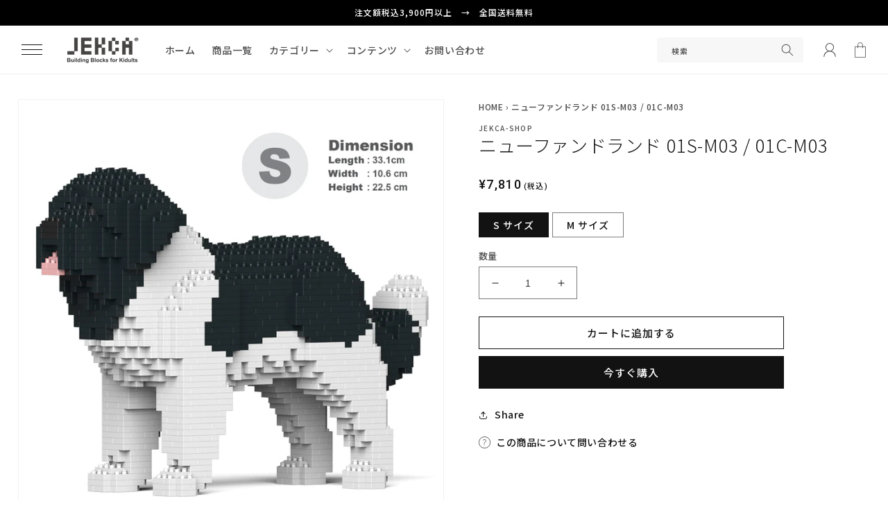

--- FILE ---
content_type: text/html; charset=utf-8
request_url: https://jekca-shop.com/products/%E3%83%8B%E3%83%A5%E3%83%BC%E3%83%95%E3%82%A1%E3%83%B3%E3%83%89%E3%83%A9%E3%83%B3%E3%83%89-01s-m03-01c-m03
body_size: 56298
content:
<!doctype html>
<html class="no-js" lang="ja">
  <head>
    <meta charset="utf-8">
    <meta http-equiv="X-UA-Compatible" content="IE=edge">
    <meta name="viewport" content="width=device-width,initial-scale=1">
    <meta name="theme-color" content="">
    <link rel="canonical" href="https://jekca-shop.com/products/%e3%83%8b%e3%83%a5%e3%83%bc%e3%83%95%e3%82%a1%e3%83%b3%e3%83%89%e3%83%a9%e3%83%b3%e3%83%89-01s-m03-01c-m03">
    <link
      rel="preconnect"
      href="https://cdn.shopify.com"
      crossorigin><link
        rel="icon"
        type="image/png"
        href="//jekca-shop.com/cdn/shop/files/favi.jpg?crop=center&height=32&v=1689663978&width=32"><title>
      ニューファンドランド 01S-M03 / 01C-M03
        &ndash; JEKCA-SHOP</title>

    
      <meta name="description" content="S サイズ：ST19PT57-M03　 ニューファンドランド 01S-M03 M サイズ：CM19PT57-M03　ニューファンドランド 01C-M03 ピース数：1490 素材：ABS、POM  JEKCAブロックはネジでブロックを固定しますので、接着剤なしで組み立てたブロック同士を丈夫な構造にできます。固定の手順は逆にすることも可能なので、組み立てる途中の間違いが元へ戻せますし、バラして他のアイテムに変えることも可能です。今すぐにでも手に入れて、ご自宅でミニ展示会を開きましょう。* 完成品ではございません。お客様ご自身で組み立てをして頂く商品です。* 画面によって色合いが異なって見える場合がございます。">
    

    <script src="//jekca-shop.com/cdn/shop/t/2/assets/global.js?v=62949455598811755021687764754" defer="defer"></script>
    <script src="https://ajax.googleapis.com/ajax/libs/jquery/3.6.0/jquery.min.js" defer></script>

    <style data-shopify>:root
    {

      --font-body-family: ;

      --font-body-weight: 500;
      --font-body-weight-bold: 800;


      --font-heading-family: ;
      --font-heading-weight: 500;

      --font-body-scale: 1.0;
      --font-heading-scale: 1.0;


      --font-body-scale: 1.0;
      --font-heading-scale: 1.0;

      --d_title_font: ;
      --d_title_font_scale: 30;
      --d_title_font_scale_sp: 24;
      --d_title_font_weight: 500;

      --color-base-text: 18, 18, 18;
      --color-shadow: 18, 18, 18;
      --color-base-background-1: 255, 255, 255;
      --color-base-background-2: 243, 243, 243;
      --color-base-solid-button-labels: 255, 255, 255;
      --color-base-outline-button-labels: 18, 18, 18;
      --color-base-accent-1: 18, 18, 18;
      --color-base-accent-2: 0, 0, 0;
      --payment-terms-background-color: #ffffff;

      --gradient-base-background-1: 
        #ffffff; 
      --gradient-base-background-2: 
        #f3f3f3;
      --gradient-base-accent-1: 
        #121212;
      --gradient-base-accent-2: 
        #000000;

      --media-padding: px;
      --media-border-opacity: 0.05;
      --media-border-width: 1px;
      --media-radius: 0px;
      --media-shadow-opacity: 0.0;
      --media-shadow-horizontal-offset: 0px;
      --media-shadow-vertical-offset: 4px;
      --media-shadow-blur-radius: 5px;

      --page-width: 140rem;
      --page-width-margin: 0rem;

      --card-image-padding: 0.0rem;
      --card-corner-radius: 0.0rem;
      --card-text-alignment: left;
      --card-border-width: 0.0rem;
      --card-border-opacity: 0.1;
      --card-shadow-opacity: 0.0;
      --card-shadow-horizontal-offset: 0.0rem;
      --card-shadow-vertical-offset: 0.4rem;
      --card-shadow-blur-radius: 0.5rem;

      --badge-corner-radius: 0.0rem;

      --popup-border-width: 1px;
      --popup-border-opacity: 0.1;
      --popup-corner-radius: 0px;
      --popup-shadow-opacity: 0.0;
      --popup-shadow-horizontal-offset: 0px;
      --popup-shadow-vertical-offset: 4px;
      --popup-shadow-blur-radius: 5px;

      --drawer-border-width: 1px;
      --drawer-border-opacity: 0.1;
      --drawer-shadow-opacity: 0.0;
      --drawer-shadow-horizontal-offset: 0px;
      --drawer-shadow-vertical-offset: 4px;
      --drawer-shadow-blur-radius: 5px;

      --spacing-sections-desktop: 80px;
      --spacing-sections-mobile: 
        56px;

      --grid-desktop-vertical-spacing: 8px;
      --grid-desktop-horizontal-spacing: 8px;
      --grid-mobile-vertical-spacing: 4px;
      --grid-mobile-horizontal-spacing: 4px;

      --text-boxes-border-opacity: 0.1;
      --text-boxes-border-width: 0px;
      --text-boxes-radius: 0px;
      --text-boxes-shadow-opacity: 0.0;
      --text-boxes-shadow-horizontal-offset: 0px;
      --text-boxes-shadow-vertical-offset: 4px;
      --text-boxes-shadow-blur-radius: 5px;

      --buttons-radius: 0px;
      --buttons-radius-outset: 
        0px;
      --buttons-border-width: 
        1px;
      --buttons-border-opacity: 1.0;
      --buttons-shadow-opacity: 0.0;
      --buttons-shadow-horizontal-offset: 0px;
      --buttons-shadow-vertical-offset: 4px;
      --buttons-shadow-blur-radius: 5px;
      --buttons-border-offset: 
        0px;

      --inputs-radius: 0px;
      --inputs-border-width: 1px;
      --inputs-border-opacity: 0.55;
      --inputs-shadow-opacity: 0.0;
      --inputs-shadow-horizontal-offset: 0px;
      --inputs-margin-offset: 
        0px;
      --inputs-shadow-vertical-offset: 4px;
      --inputs-shadow-blur-radius: 5px;
      --inputs-radius-outset: 
        0px;

      --variant-pills-radius: 0px;
      --variant-pills-border-width: 1px;
      --variant-pills-border-opacity: 0.55;
      --variant-pills-shadow-opacity: 0.0;
      --variant-pills-shadow-horizontal-offset: 0px;
      --variant-pills-shadow-vertical-offset: 4px;
      --variant-pills-shadow-blur-radius: 5px;
      --desktop-size-min: 1061px;
      --mini-desktop-size: 1060px;
      --tablet-size: 990px;
      --mobile-size: 750px;
    }

    
  </style>

    <script>window.performance && window.performance.mark && window.performance.mark('shopify.content_for_header.start');</script><meta name="google-site-verification" content="oIyvB4xINdyXn1zUeLkYiqw-8obteSWGgWPaqy4f_OU">
<meta id="shopify-digital-wallet" name="shopify-digital-wallet" content="/77951795494/digital_wallets/dialog">
<meta name="shopify-checkout-api-token" content="5a51c75f59ab69f033e859aee1e73013">
<link rel="alternate" type="application/json+oembed" href="https://jekca-shop.com/products/%e3%83%8b%e3%83%a5%e3%83%bc%e3%83%95%e3%82%a1%e3%83%b3%e3%83%89%e3%83%a9%e3%83%b3%e3%83%89-01s-m03-01c-m03.oembed">
<script async="async" src="/checkouts/internal/preloads.js?locale=ja-JP"></script>
<link rel="preconnect" href="https://shop.app" crossorigin="anonymous">
<script async="async" src="https://shop.app/checkouts/internal/preloads.js?locale=ja-JP&shop_id=77951795494" crossorigin="anonymous"></script>
<script id="apple-pay-shop-capabilities" type="application/json">{"shopId":77951795494,"countryCode":"JP","currencyCode":"JPY","merchantCapabilities":["supports3DS"],"merchantId":"gid:\/\/shopify\/Shop\/77951795494","merchantName":"JEKCA-SHOP","requiredBillingContactFields":["postalAddress","email","phone"],"requiredShippingContactFields":["postalAddress","email","phone"],"shippingType":"shipping","supportedNetworks":["visa","masterCard","amex","jcb","discover"],"total":{"type":"pending","label":"JEKCA-SHOP","amount":"1.00"},"shopifyPaymentsEnabled":true,"supportsSubscriptions":true}</script>
<script id="shopify-features" type="application/json">{"accessToken":"5a51c75f59ab69f033e859aee1e73013","betas":["rich-media-storefront-analytics"],"domain":"jekca-shop.com","predictiveSearch":false,"shopId":77951795494,"locale":"ja"}</script>
<script>var Shopify = Shopify || {};
Shopify.shop = "jekca-shop.myshopify.com";
Shopify.locale = "ja";
Shopify.currency = {"active":"JPY","rate":"1.0"};
Shopify.country = "JP";
Shopify.theme = {"name":"V1.12.1","id":152711561510,"schema_name":"Corekara","schema_version":"1.12.1","theme_store_id":null,"role":"main"};
Shopify.theme.handle = "null";
Shopify.theme.style = {"id":null,"handle":null};
Shopify.cdnHost = "jekca-shop.com/cdn";
Shopify.routes = Shopify.routes || {};
Shopify.routes.root = "/";</script>
<script type="module">!function(o){(o.Shopify=o.Shopify||{}).modules=!0}(window);</script>
<script>!function(o){function n(){var o=[];function n(){o.push(Array.prototype.slice.apply(arguments))}return n.q=o,n}var t=o.Shopify=o.Shopify||{};t.loadFeatures=n(),t.autoloadFeatures=n()}(window);</script>
<script>
  window.ShopifyPay = window.ShopifyPay || {};
  window.ShopifyPay.apiHost = "shop.app\/pay";
  window.ShopifyPay.redirectState = null;
</script>
<script id="shop-js-analytics" type="application/json">{"pageType":"product"}</script>
<script defer="defer" async type="module" src="//jekca-shop.com/cdn/shopifycloud/shop-js/modules/v2/client.init-shop-cart-sync_CZKilf07.ja.esm.js"></script>
<script defer="defer" async type="module" src="//jekca-shop.com/cdn/shopifycloud/shop-js/modules/v2/chunk.common_rlhnONO2.esm.js"></script>
<script type="module">
  await import("//jekca-shop.com/cdn/shopifycloud/shop-js/modules/v2/client.init-shop-cart-sync_CZKilf07.ja.esm.js");
await import("//jekca-shop.com/cdn/shopifycloud/shop-js/modules/v2/chunk.common_rlhnONO2.esm.js");

  window.Shopify.SignInWithShop?.initShopCartSync?.({"fedCMEnabled":true,"windoidEnabled":true});

</script>
<script>
  window.Shopify = window.Shopify || {};
  if (!window.Shopify.featureAssets) window.Shopify.featureAssets = {};
  window.Shopify.featureAssets['shop-js'] = {"shop-cart-sync":["modules/v2/client.shop-cart-sync_BwCHLH8C.ja.esm.js","modules/v2/chunk.common_rlhnONO2.esm.js"],"init-fed-cm":["modules/v2/client.init-fed-cm_CQXj6EwP.ja.esm.js","modules/v2/chunk.common_rlhnONO2.esm.js"],"shop-button":["modules/v2/client.shop-button_B7JE2zCc.ja.esm.js","modules/v2/chunk.common_rlhnONO2.esm.js"],"init-windoid":["modules/v2/client.init-windoid_DQ9csUH7.ja.esm.js","modules/v2/chunk.common_rlhnONO2.esm.js"],"shop-cash-offers":["modules/v2/client.shop-cash-offers_DxEVlT9h.ja.esm.js","modules/v2/chunk.common_rlhnONO2.esm.js","modules/v2/chunk.modal_BI56FOb0.esm.js"],"shop-toast-manager":["modules/v2/client.shop-toast-manager_BE8_-kNb.ja.esm.js","modules/v2/chunk.common_rlhnONO2.esm.js"],"init-shop-email-lookup-coordinator":["modules/v2/client.init-shop-email-lookup-coordinator_BgbPPTAQ.ja.esm.js","modules/v2/chunk.common_rlhnONO2.esm.js"],"pay-button":["modules/v2/client.pay-button_hoKCMeMC.ja.esm.js","modules/v2/chunk.common_rlhnONO2.esm.js"],"avatar":["modules/v2/client.avatar_BTnouDA3.ja.esm.js"],"init-shop-cart-sync":["modules/v2/client.init-shop-cart-sync_CZKilf07.ja.esm.js","modules/v2/chunk.common_rlhnONO2.esm.js"],"shop-login-button":["modules/v2/client.shop-login-button_BXDQHqjj.ja.esm.js","modules/v2/chunk.common_rlhnONO2.esm.js","modules/v2/chunk.modal_BI56FOb0.esm.js"],"init-customer-accounts-sign-up":["modules/v2/client.init-customer-accounts-sign-up_C3NeUvFd.ja.esm.js","modules/v2/client.shop-login-button_BXDQHqjj.ja.esm.js","modules/v2/chunk.common_rlhnONO2.esm.js","modules/v2/chunk.modal_BI56FOb0.esm.js"],"init-shop-for-new-customer-accounts":["modules/v2/client.init-shop-for-new-customer-accounts_D-v2xi0b.ja.esm.js","modules/v2/client.shop-login-button_BXDQHqjj.ja.esm.js","modules/v2/chunk.common_rlhnONO2.esm.js","modules/v2/chunk.modal_BI56FOb0.esm.js"],"init-customer-accounts":["modules/v2/client.init-customer-accounts_Cciaq_Mb.ja.esm.js","modules/v2/client.shop-login-button_BXDQHqjj.ja.esm.js","modules/v2/chunk.common_rlhnONO2.esm.js","modules/v2/chunk.modal_BI56FOb0.esm.js"],"shop-follow-button":["modules/v2/client.shop-follow-button_CM9l58Wl.ja.esm.js","modules/v2/chunk.common_rlhnONO2.esm.js","modules/v2/chunk.modal_BI56FOb0.esm.js"],"lead-capture":["modules/v2/client.lead-capture_oVhdpGxe.ja.esm.js","modules/v2/chunk.common_rlhnONO2.esm.js","modules/v2/chunk.modal_BI56FOb0.esm.js"],"checkout-modal":["modules/v2/client.checkout-modal_BbgmKIDX.ja.esm.js","modules/v2/chunk.common_rlhnONO2.esm.js","modules/v2/chunk.modal_BI56FOb0.esm.js"],"shop-login":["modules/v2/client.shop-login_BRorRhgW.ja.esm.js","modules/v2/chunk.common_rlhnONO2.esm.js","modules/v2/chunk.modal_BI56FOb0.esm.js"],"payment-terms":["modules/v2/client.payment-terms_Ba4TR13R.ja.esm.js","modules/v2/chunk.common_rlhnONO2.esm.js","modules/v2/chunk.modal_BI56FOb0.esm.js"]};
</script>
<script>(function() {
  var isLoaded = false;
  function asyncLoad() {
    if (isLoaded) return;
    isLoaded = true;
    var urls = ["https:\/\/gift-script-pr.pages.dev\/script.js?shop=jekca-shop.myshopify.com"];
    for (var i = 0; i < urls.length; i++) {
      var s = document.createElement('script');
      s.type = 'text/javascript';
      s.async = true;
      s.src = urls[i];
      var x = document.getElementsByTagName('script')[0];
      x.parentNode.insertBefore(s, x);
    }
  };
  if(window.attachEvent) {
    window.attachEvent('onload', asyncLoad);
  } else {
    window.addEventListener('load', asyncLoad, false);
  }
})();</script>
<script id="__st">var __st={"a":77951795494,"offset":32400,"reqid":"1ffabfad-d38f-4683-8d44-86bd798ded01-1768942164","pageurl":"jekca-shop.com\/products\/%E3%83%8B%E3%83%A5%E3%83%BC%E3%83%95%E3%82%A1%E3%83%B3%E3%83%89%E3%83%A9%E3%83%B3%E3%83%89-01s-m03-01c-m03","u":"ebbf2c470c08","p":"product","rtyp":"product","rid":8480949502246};</script>
<script>window.ShopifyPaypalV4VisibilityTracking = true;</script>
<script id="captcha-bootstrap">!function(){'use strict';const t='contact',e='account',n='new_comment',o=[[t,t],['blogs',n],['comments',n],[t,'customer']],c=[[e,'customer_login'],[e,'guest_login'],[e,'recover_customer_password'],[e,'create_customer']],r=t=>t.map((([t,e])=>`form[action*='/${t}']:not([data-nocaptcha='true']) input[name='form_type'][value='${e}']`)).join(','),a=t=>()=>t?[...document.querySelectorAll(t)].map((t=>t.form)):[];function s(){const t=[...o],e=r(t);return a(e)}const i='password',u='form_key',d=['recaptcha-v3-token','g-recaptcha-response','h-captcha-response',i],f=()=>{try{return window.sessionStorage}catch{return}},m='__shopify_v',_=t=>t.elements[u];function p(t,e,n=!1){try{const o=window.sessionStorage,c=JSON.parse(o.getItem(e)),{data:r}=function(t){const{data:e,action:n}=t;return t[m]||n?{data:e,action:n}:{data:t,action:n}}(c);for(const[e,n]of Object.entries(r))t.elements[e]&&(t.elements[e].value=n);n&&o.removeItem(e)}catch(o){console.error('form repopulation failed',{error:o})}}const l='form_type',E='cptcha';function T(t){t.dataset[E]=!0}const w=window,h=w.document,L='Shopify',v='ce_forms',y='captcha';let A=!1;((t,e)=>{const n=(g='f06e6c50-85a8-45c8-87d0-21a2b65856fe',I='https://cdn.shopify.com/shopifycloud/storefront-forms-hcaptcha/ce_storefront_forms_captcha_hcaptcha.v1.5.2.iife.js',D={infoText:'hCaptchaによる保護',privacyText:'プライバシー',termsText:'利用規約'},(t,e,n)=>{const o=w[L][v],c=o.bindForm;if(c)return c(t,g,e,D).then(n);var r;o.q.push([[t,g,e,D],n]),r=I,A||(h.body.append(Object.assign(h.createElement('script'),{id:'captcha-provider',async:!0,src:r})),A=!0)});var g,I,D;w[L]=w[L]||{},w[L][v]=w[L][v]||{},w[L][v].q=[],w[L][y]=w[L][y]||{},w[L][y].protect=function(t,e){n(t,void 0,e),T(t)},Object.freeze(w[L][y]),function(t,e,n,w,h,L){const[v,y,A,g]=function(t,e,n){const i=e?o:[],u=t?c:[],d=[...i,...u],f=r(d),m=r(i),_=r(d.filter((([t,e])=>n.includes(e))));return[a(f),a(m),a(_),s()]}(w,h,L),I=t=>{const e=t.target;return e instanceof HTMLFormElement?e:e&&e.form},D=t=>v().includes(t);t.addEventListener('submit',(t=>{const e=I(t);if(!e)return;const n=D(e)&&!e.dataset.hcaptchaBound&&!e.dataset.recaptchaBound,o=_(e),c=g().includes(e)&&(!o||!o.value);(n||c)&&t.preventDefault(),c&&!n&&(function(t){try{if(!f())return;!function(t){const e=f();if(!e)return;const n=_(t);if(!n)return;const o=n.value;o&&e.removeItem(o)}(t);const e=Array.from(Array(32),(()=>Math.random().toString(36)[2])).join('');!function(t,e){_(t)||t.append(Object.assign(document.createElement('input'),{type:'hidden',name:u})),t.elements[u].value=e}(t,e),function(t,e){const n=f();if(!n)return;const o=[...t.querySelectorAll(`input[type='${i}']`)].map((({name:t})=>t)),c=[...d,...o],r={};for(const[a,s]of new FormData(t).entries())c.includes(a)||(r[a]=s);n.setItem(e,JSON.stringify({[m]:1,action:t.action,data:r}))}(t,e)}catch(e){console.error('failed to persist form',e)}}(e),e.submit())}));const S=(t,e)=>{t&&!t.dataset[E]&&(n(t,e.some((e=>e===t))),T(t))};for(const o of['focusin','change'])t.addEventListener(o,(t=>{const e=I(t);D(e)&&S(e,y())}));const B=e.get('form_key'),M=e.get(l),P=B&&M;t.addEventListener('DOMContentLoaded',(()=>{const t=y();if(P)for(const e of t)e.elements[l].value===M&&p(e,B);[...new Set([...A(),...v().filter((t=>'true'===t.dataset.shopifyCaptcha))])].forEach((e=>S(e,t)))}))}(h,new URLSearchParams(w.location.search),n,t,e,['guest_login'])})(!0,!0)}();</script>
<script integrity="sha256-4kQ18oKyAcykRKYeNunJcIwy7WH5gtpwJnB7kiuLZ1E=" data-source-attribution="shopify.loadfeatures" defer="defer" src="//jekca-shop.com/cdn/shopifycloud/storefront/assets/storefront/load_feature-a0a9edcb.js" crossorigin="anonymous"></script>
<script crossorigin="anonymous" defer="defer" src="//jekca-shop.com/cdn/shopifycloud/storefront/assets/shopify_pay/storefront-65b4c6d7.js?v=20250812"></script>
<script data-source-attribution="shopify.dynamic_checkout.dynamic.init">var Shopify=Shopify||{};Shopify.PaymentButton=Shopify.PaymentButton||{isStorefrontPortableWallets:!0,init:function(){window.Shopify.PaymentButton.init=function(){};var t=document.createElement("script");t.src="https://jekca-shop.com/cdn/shopifycloud/portable-wallets/latest/portable-wallets.ja.js",t.type="module",document.head.appendChild(t)}};
</script>
<script data-source-attribution="shopify.dynamic_checkout.buyer_consent">
  function portableWalletsHideBuyerConsent(e){var t=document.getElementById("shopify-buyer-consent"),n=document.getElementById("shopify-subscription-policy-button");t&&n&&(t.classList.add("hidden"),t.setAttribute("aria-hidden","true"),n.removeEventListener("click",e))}function portableWalletsShowBuyerConsent(e){var t=document.getElementById("shopify-buyer-consent"),n=document.getElementById("shopify-subscription-policy-button");t&&n&&(t.classList.remove("hidden"),t.removeAttribute("aria-hidden"),n.addEventListener("click",e))}window.Shopify?.PaymentButton&&(window.Shopify.PaymentButton.hideBuyerConsent=portableWalletsHideBuyerConsent,window.Shopify.PaymentButton.showBuyerConsent=portableWalletsShowBuyerConsent);
</script>
<script>
  function portableWalletsCleanup(e){e&&e.src&&console.error("Failed to load portable wallets script "+e.src);var t=document.querySelectorAll("shopify-accelerated-checkout .shopify-payment-button__skeleton, shopify-accelerated-checkout-cart .wallet-cart-button__skeleton"),e=document.getElementById("shopify-buyer-consent");for(let e=0;e<t.length;e++)t[e].remove();e&&e.remove()}function portableWalletsNotLoadedAsModule(e){e instanceof ErrorEvent&&"string"==typeof e.message&&e.message.includes("import.meta")&&"string"==typeof e.filename&&e.filename.includes("portable-wallets")&&(window.removeEventListener("error",portableWalletsNotLoadedAsModule),window.Shopify.PaymentButton.failedToLoad=e,"loading"===document.readyState?document.addEventListener("DOMContentLoaded",window.Shopify.PaymentButton.init):window.Shopify.PaymentButton.init())}window.addEventListener("error",portableWalletsNotLoadedAsModule);
</script>

<script type="module" src="https://jekca-shop.com/cdn/shopifycloud/portable-wallets/latest/portable-wallets.ja.js" onError="portableWalletsCleanup(this)" crossorigin="anonymous"></script>
<script nomodule>
  document.addEventListener("DOMContentLoaded", portableWalletsCleanup);
</script>

<link id="shopify-accelerated-checkout-styles" rel="stylesheet" media="screen" href="https://jekca-shop.com/cdn/shopifycloud/portable-wallets/latest/accelerated-checkout-backwards-compat.css" crossorigin="anonymous">
<style id="shopify-accelerated-checkout-cart">
        #shopify-buyer-consent {
  margin-top: 1em;
  display: inline-block;
  width: 100%;
}

#shopify-buyer-consent.hidden {
  display: none;
}

#shopify-subscription-policy-button {
  background: none;
  border: none;
  padding: 0;
  text-decoration: underline;
  font-size: inherit;
  cursor: pointer;
}

#shopify-subscription-policy-button::before {
  box-shadow: none;
}

      </style>
<script id="sections-script" data-sections="product-recommendations,header,footer" defer="defer" src="//jekca-shop.com/cdn/shop/t/2/compiled_assets/scripts.js?v=1103"></script>
<script>window.performance && window.performance.mark && window.performance.mark('shopify.content_for_header.end');</script>

    


    


      <link href="//jekca-shop.com/cdn/shop/t/2/assets/base.scss?v=67083583502780657811689912822" rel="stylesheet" type="text/css" media="all" />
<link
          rel="stylesheet"
          href="//jekca-shop.com/cdn/shop/t/2/assets/component-predictive-search.css?v=165644661289088488651687764754"
          media="print"
          onload="this.media='all'"><link href="//jekca-shop.com/cdn/shop/t/2/assets/base_layout.css?v=141050341564827822621687764753" rel="stylesheet" type="text/css" media="all" />
      <link href="//jekca-shop.com/cdn/shop/t/2/assets/swiper-bundle.min.css?v=145134866565419094931687764755" rel="stylesheet" type="text/css" media="all" />
      <link href="//jekca-shop.com/cdn/shop/t/2/assets/main.scss?v=366256977413215711689924080" rel="stylesheet" type="text/css" media="all" />
      <link href="//jekca-shop.com/cdn/shop/t/2/assets/add.css?v=171653814899178997761689925996" rel="stylesheet" type="text/css" media="all" />

      <script>
        document.documentElement.className = document.documentElement.className.replace('no-js', 'js');
        if (Shopify.designMode) {
          document.documentElement.classList.add('shopify-design-mode');
        }
      </script>
      <!-- Swiper JS -->
      <script src="//jekca-shop.com/cdn/shop/t/2/assets/swiper-bundle.min.js?v=7158048499523779971687764755" ></script>
      <!-- "snippets/swymSnippet.liquid" was not rendered, the associated app was uninstalled -->

      <!-- バリエーション在庫追跡 -->
      <script>
        var variantStock = {};
      </script>

  <meta name="google-site-verification" content="jnvunUK1DrOzosCa00r6lgBsP8TNrIqWgbQmA_Bemuc" />
<!-- AdSIST Tool -->

<meta name="google-site-verification" content="WR7h8_8EgByAwQBOpYZZPNjX3b1TmUyjkuTnAiYonVQ" />
<!-- AdSIST Tool End -->

<meta name="google-site-verification" content="gHtbFs4IJC37XRLWG3Eno7OsT_70ClHPVetUf5j7cpY" />


    <!-- BEGIN app block: shopify://apps/geo-pro-geolocation/blocks/geopro/16fc5313-7aee-4e90-ac95-f50fc7c8b657 --><!-- This snippet is used to load Geo:Pro data on the storefront -->
<meta class='geo-ip' content='[base64]/[base64]'>
<!-- This snippet initializes the plugin -->
<script async>
  try {
    const loadGeoPro=()=>{let e=e=>{if(!e||e.isCrawler||"success"!==e.message){window.geopro_cancel="1";return}let o=e.isAdmin?"el-geoip-location-admin":"el-geoip-location",s=Date.now()+864e5;localStorage.setItem(o,JSON.stringify({value:e.data,expires:s})),e.isAdmin&&localStorage.setItem("el-geoip-admin",JSON.stringify({value:"1",expires:s}))},o=new XMLHttpRequest;o.open("GET","https://geo.geoproapp.com?x-api-key=91e359ab7-2b63-539e-1de2-c4bf731367a7",!0),o.responseType="json",o.onload=()=>e(200===o.status?o.response:null),o.send()},load=!["el-geoip-location-admin","el-geoip-location"].some(e=>{try{let o=JSON.parse(localStorage.getItem(e));return o&&o.expires>Date.now()}catch(s){return!1}});load&&loadGeoPro();
  } catch(e) {
    console.warn('Geo:Pro error', e);
    window.geopro_cancel = '1';
  }
</script>
<script src="https://cdn.shopify.com/extensions/019b746b-26da-7a64-a671-397924f34f11/easylocation-195/assets/easylocation-storefront.min.js" type="text/javascript" async></script>


<!-- END app block --><!-- BEGIN app block: shopify://apps/judge-me-reviews/blocks/judgeme_core/61ccd3b1-a9f2-4160-9fe9-4fec8413e5d8 --><!-- Start of Judge.me Core -->






<link rel="dns-prefetch" href="https://cdnwidget.judge.me">
<link rel="dns-prefetch" href="https://cdn.judge.me">
<link rel="dns-prefetch" href="https://cdn1.judge.me">
<link rel="dns-prefetch" href="https://api.judge.me">

<script data-cfasync='false' class='jdgm-settings-script'>window.jdgmSettings={"pagination":5,"disable_web_reviews":false,"badge_no_review_text":"レビューなし","badge_n_reviews_text":"{{ n }}件のレビュー","badge_star_color":"#000000","hide_badge_preview_if_no_reviews":true,"badge_hide_text":false,"enforce_center_preview_badge":false,"widget_title":"カスタマーレビュー","widget_open_form_text":"レビューを書く","widget_close_form_text":"レビューをキャンセル","widget_refresh_page_text":"ページを更新","widget_summary_text":"{{ number_of_reviews }}件のレビューに基づく","widget_no_review_text":"最初のレビューを書きましょう","widget_name_field_text":"表示名","widget_verified_name_field_text":"認証された名前（公開）","widget_name_placeholder_text":"表示名","widget_required_field_error_text":"このフィールドは必須です。","widget_email_field_text":"メールアドレス","widget_verified_email_field_text":"認証されたメール（非公開、編集不可）","widget_email_placeholder_text":"あなたのメールアドレス（非公開）","widget_email_field_error_text":"有効なメールアドレスを入力してください。","widget_rating_field_text":"評価","widget_review_title_field_text":"レビュータイトル","widget_review_title_placeholder_text":"レビューにタイトルをつける","widget_review_body_field_text":"レビュー内容","widget_review_body_placeholder_text":"ここに書き始めてください...","widget_pictures_field_text":"写真/動画（任意）","widget_submit_review_text":"レビューを送信","widget_submit_verified_review_text":"認証済みレビューを送信","widget_submit_success_msg_with_auto_publish":"ありがとうございます！数分後にページを更新して、あなたのレビューを確認してください。\u003ca href='https://judge.me/login' target='_blank' rel='nofollow noopener'\u003eJudge.me\u003c/a\u003eにログインすることで、レビューの削除や編集ができます。","widget_submit_success_msg_no_auto_publish":"ありがとうございます！あなたのレビューはショップ管理者の承認を得た後に公開されます。\u003ca href='https://judge.me/login' target='_blank' rel='nofollow noopener'\u003eJudge.me\u003c/a\u003eにログインすることで、レビューの削除や編集ができます。","widget_show_default_reviews_out_of_total_text":"{{ n_reviews }}件のレビューのうち{{ n_reviews_shown }}件を表示しています。","widget_show_all_link_text":"すべて表示","widget_show_less_link_text":"表示を減らす","widget_author_said_text":"{{ reviewer_name }}の言葉：","widget_days_text":"{{ n }}日前","widget_weeks_text":"{{ n }}週間前","widget_months_text":"{{ n }}ヶ月前","widget_years_text":"{{ n }}年前","widget_yesterday_text":"昨日","widget_today_text":"今日","widget_replied_text":"\u003e\u003e {{ shop_name }}の返信：","widget_read_more_text":"続きを読む","widget_reviewer_name_as_initial":"","widget_rating_filter_color":"#fbcd0a","widget_rating_filter_see_all_text":"すべてのレビューを見る","widget_sorting_most_recent_text":"最新順","widget_sorting_highest_rating_text":"最高評価順","widget_sorting_lowest_rating_text":"最低評価順","widget_sorting_with_pictures_text":"写真付きのみ","widget_sorting_most_helpful_text":"最も役立つ順","widget_open_question_form_text":"質問する","widget_reviews_subtab_text":"レビュー","widget_questions_subtab_text":"質問","widget_question_label_text":"質問","widget_answer_label_text":"回答","widget_question_placeholder_text":"ここに質問を書いてください","widget_submit_question_text":"質問を送信","widget_question_submit_success_text":"ご質問ありがとうございます！回答があり次第ご連絡いたします。","widget_star_color":"#000000","verified_badge_text":"認証済み","verified_badge_bg_color":"","verified_badge_text_color":"","verified_badge_placement":"left-of-reviewer-name","widget_review_max_height":"","widget_hide_border":false,"widget_social_share":false,"widget_thumb":false,"widget_review_location_show":false,"widget_location_format":"","all_reviews_include_out_of_store_products":true,"all_reviews_out_of_store_text":"（ストア外）","all_reviews_pagination":100,"all_reviews_product_name_prefix_text":"について","enable_review_pictures":true,"enable_question_anwser":false,"widget_theme":"default","review_date_format":"dd/mm/yyyy","default_sort_method":"most-recent","widget_product_reviews_subtab_text":"製品レビュー","widget_shop_reviews_subtab_text":"ショップレビュー","widget_other_products_reviews_text":"他の製品のレビュー","widget_store_reviews_subtab_text":"ショップレビュー","widget_no_store_reviews_text":"この店舗はまだレビューを受け取っていません","widget_web_restriction_product_reviews_text":"この製品に対するレビューはまだありません","widget_no_items_text":"アイテムが見つかりません","widget_show_more_text":"もっと見る","widget_write_a_store_review_text":"ストアレビューを書く","widget_other_languages_heading":"他の言語のレビュー","widget_translate_review_text":"レビューを{{ language }}に翻訳","widget_translating_review_text":"翻訳中...","widget_show_original_translation_text":"原文を表示 ({{ language }})","widget_translate_review_failed_text":"レビューを翻訳できませんでした。","widget_translate_review_retry_text":"再試行","widget_translate_review_try_again_later_text":"後でもう一度お試しください","show_product_url_for_grouped_product":false,"widget_sorting_pictures_first_text":"写真を最初に","show_pictures_on_all_rev_page_mobile":false,"show_pictures_on_all_rev_page_desktop":false,"floating_tab_hide_mobile_install_preference":false,"floating_tab_button_name":"★ レビュー","floating_tab_title":"お客様の声","floating_tab_button_color":"","floating_tab_button_background_color":"","floating_tab_url":"","floating_tab_url_enabled":false,"floating_tab_tab_style":"text","all_reviews_text_badge_text":"お客様は当店を{{ shop.metafields.judgeme.all_reviews_count }}件のレビューに基づいて{{ shop.metafields.judgeme.all_reviews_rating | round: 1 }}/5と評価しています。","all_reviews_text_badge_text_branded_style":"{{ shop.metafields.judgeme.all_reviews_count }}件のレビューに基づいて5つ星中{{ shop.metafields.judgeme.all_reviews_rating | round: 1 }}つ星","is_all_reviews_text_badge_a_link":false,"show_stars_for_all_reviews_text_badge":false,"all_reviews_text_badge_url":"","all_reviews_text_style":"branded","all_reviews_text_color_style":"judgeme_brand_color","all_reviews_text_color":"#108474","all_reviews_text_show_jm_brand":false,"featured_carousel_show_header":true,"featured_carousel_title":"お客様の声","testimonials_carousel_title":"お客様の声","videos_carousel_title":"お客様の声","cards_carousel_title":"お客様の声","featured_carousel_count_text":"{{ n }}件のレビューから","featured_carousel_add_link_to_all_reviews_page":false,"featured_carousel_url":"","featured_carousel_show_images":true,"featured_carousel_autoslide_interval":5,"featured_carousel_arrows_on_the_sides":false,"featured_carousel_height":250,"featured_carousel_width":80,"featured_carousel_image_size":0,"featured_carousel_image_height":250,"featured_carousel_arrow_color":"#eeeeee","verified_count_badge_style":"branded","verified_count_badge_orientation":"horizontal","verified_count_badge_color_style":"judgeme_brand_color","verified_count_badge_color":"#108474","is_verified_count_badge_a_link":false,"verified_count_badge_url":"","verified_count_badge_show_jm_brand":true,"widget_rating_preset_default":5,"widget_first_sub_tab":"product-reviews","widget_show_histogram":true,"widget_histogram_use_custom_color":false,"widget_pagination_use_custom_color":false,"widget_star_use_custom_color":false,"widget_verified_badge_use_custom_color":false,"widget_write_review_use_custom_color":false,"picture_reminder_submit_button":"Upload Pictures","enable_review_videos":false,"mute_video_by_default":false,"widget_sorting_videos_first_text":"動画を最初に","widget_review_pending_text":"保留中","featured_carousel_items_for_large_screen":3,"social_share_options_order":"Facebook,Twitter","remove_microdata_snippet":true,"disable_json_ld":false,"enable_json_ld_products":false,"preview_badge_show_question_text":false,"preview_badge_no_question_text":"質問なし","preview_badge_n_question_text":"{{ number_of_questions }}件の質問","qa_badge_show_icon":false,"qa_badge_position":"same-row","remove_judgeme_branding":true,"widget_add_search_bar":false,"widget_search_bar_placeholder":"検索","widget_sorting_verified_only_text":"認証済みのみ","featured_carousel_theme":"default","featured_carousel_show_rating":true,"featured_carousel_show_title":true,"featured_carousel_show_body":true,"featured_carousel_show_date":false,"featured_carousel_show_reviewer":true,"featured_carousel_show_product":false,"featured_carousel_header_background_color":"#108474","featured_carousel_header_text_color":"#ffffff","featured_carousel_name_product_separator":"reviewed","featured_carousel_full_star_background":"#108474","featured_carousel_empty_star_background":"#dadada","featured_carousel_vertical_theme_background":"#f9fafb","featured_carousel_verified_badge_enable":true,"featured_carousel_verified_badge_color":"#108474","featured_carousel_border_style":"round","featured_carousel_review_line_length_limit":3,"featured_carousel_more_reviews_button_text":"さらにレビューを読む","featured_carousel_view_product_button_text":"製品を見る","all_reviews_page_load_reviews_on":"scroll","all_reviews_page_load_more_text":"さらにレビューを読み込む","disable_fb_tab_reviews":false,"enable_ajax_cdn_cache":false,"widget_advanced_speed_features":5,"widget_public_name_text":"のように公開表示","default_reviewer_name":"John Smith","default_reviewer_name_has_non_latin":true,"widget_reviewer_anonymous":"匿名","medals_widget_title":"Judge.me レビューメダル","medals_widget_background_color":"#f9fafb","medals_widget_position":"footer_all_pages","medals_widget_border_color":"#f9fafb","medals_widget_verified_text_position":"left","medals_widget_use_monochromatic_version":false,"medals_widget_elements_color":"#108474","show_reviewer_avatar":true,"widget_invalid_yt_video_url_error_text":"YouTubeビデオURLではありません","widget_max_length_field_error_text":"{0}文字以内で入力してください。","widget_show_country_flag":false,"widget_show_collected_via_shop_app":true,"widget_verified_by_shop_badge_style":"light","widget_verified_by_shop_text":"ショップによって認証","widget_show_photo_gallery":false,"widget_load_with_code_splitting":true,"widget_ugc_install_preference":false,"widget_ugc_title":"私たちが作り、あなたが共有","widget_ugc_subtitle":"タグ付けすると、あなたの写真が私たちのページで特集されます","widget_ugc_arrows_color":"#ffffff","widget_ugc_primary_button_text":"今すぐ購入","widget_ugc_primary_button_background_color":"#108474","widget_ugc_primary_button_text_color":"#ffffff","widget_ugc_primary_button_border_width":"0","widget_ugc_primary_button_border_style":"none","widget_ugc_primary_button_border_color":"#108474","widget_ugc_primary_button_border_radius":"25","widget_ugc_secondary_button_text":"さらに読み込む","widget_ugc_secondary_button_background_color":"#ffffff","widget_ugc_secondary_button_text_color":"#108474","widget_ugc_secondary_button_border_width":"2","widget_ugc_secondary_button_border_style":"solid","widget_ugc_secondary_button_border_color":"#108474","widget_ugc_secondary_button_border_radius":"25","widget_ugc_reviews_button_text":"レビューを見る","widget_ugc_reviews_button_background_color":"#ffffff","widget_ugc_reviews_button_text_color":"#108474","widget_ugc_reviews_button_border_width":"2","widget_ugc_reviews_button_border_style":"solid","widget_ugc_reviews_button_border_color":"#108474","widget_ugc_reviews_button_border_radius":"25","widget_ugc_reviews_button_link_to":"judgeme-reviews-page","widget_ugc_show_post_date":true,"widget_ugc_max_width":"800","widget_rating_metafield_value_type":true,"widget_primary_color":"#606060","widget_enable_secondary_color":false,"widget_secondary_color":"#edf5f5","widget_summary_average_rating_text":"5つ星中{{ average_rating }}つ星","widget_media_grid_title":"お客様の写真と動画","widget_media_grid_see_more_text":"もっと見る","widget_round_style":false,"widget_show_product_medals":true,"widget_verified_by_judgeme_text":"Judge.meによって認証","widget_show_store_medals":true,"widget_verified_by_judgeme_text_in_store_medals":"Judge.meによって認証","widget_media_field_exceed_quantity_message":"申し訳ありませんが、1つのレビューにつき{{ max_media }}つまでしか受け付けられません。","widget_media_field_exceed_limit_message":"{{ file_name }}が大きすぎます。{{ size_limit }}MB未満の{{ media_type }}を選択してください。","widget_review_submitted_text":"レビューが送信されました！","widget_question_submitted_text":"質問が送信されました！","widget_close_form_text_question":"キャンセル","widget_write_your_answer_here_text":"ここに回答を書いてください","widget_enabled_branded_link":true,"widget_show_collected_by_judgeme":false,"widget_reviewer_name_color":"","widget_write_review_text_color":"","widget_write_review_bg_color":"","widget_collected_by_judgeme_text":"Judge.meによって収集","widget_pagination_type":"standard","widget_load_more_text":"さらに読み込む","widget_load_more_color":"#108474","widget_full_review_text":"完全なレビュー","widget_read_more_reviews_text":"さらにレビューを読む","widget_read_questions_text":"質問を読む","widget_questions_and_answers_text":"質問と回答","widget_verified_by_text":"認証元","widget_verified_text":"認証済み","widget_number_of_reviews_text":"{{ number_of_reviews }}件のレビュー","widget_back_button_text":"戻る","widget_next_button_text":"次へ","widget_custom_forms_filter_button":"フィルター","custom_forms_style":"horizontal","widget_show_review_information":false,"how_reviews_are_collected":"レビューの収集方法は？","widget_show_review_keywords":false,"widget_gdpr_statement":"あなたのデータの使用方法：あなたが残したレビューについてのみ、必要な場合にのみご連絡いたします。レビューを送信することで、Judge.meの\u003ca href='https://judge.me/terms' target='_blank' rel='nofollow noopener'\u003e利用規約\u003c/a\u003e、\u003ca href='https://judge.me/privacy' target='_blank' rel='nofollow noopener'\u003eプライバシーポリシー\u003c/a\u003e、\u003ca href='https://judge.me/content-policy' target='_blank' rel='nofollow noopener'\u003eコンテンツポリシー\u003c/a\u003eに同意したことになります。","widget_multilingual_sorting_enabled":false,"widget_translate_review_content_enabled":false,"widget_translate_review_content_method":"manual","popup_widget_review_selection":"automatically_with_pictures","popup_widget_round_border_style":true,"popup_widget_show_title":true,"popup_widget_show_body":true,"popup_widget_show_reviewer":false,"popup_widget_show_product":true,"popup_widget_show_pictures":true,"popup_widget_use_review_picture":true,"popup_widget_show_on_home_page":true,"popup_widget_show_on_product_page":true,"popup_widget_show_on_collection_page":true,"popup_widget_show_on_cart_page":true,"popup_widget_position":"bottom_left","popup_widget_first_review_delay":5,"popup_widget_duration":5,"popup_widget_interval":5,"popup_widget_review_count":5,"popup_widget_hide_on_mobile":true,"review_snippet_widget_round_border_style":true,"review_snippet_widget_card_color":"#FFFFFF","review_snippet_widget_slider_arrows_background_color":"#FFFFFF","review_snippet_widget_slider_arrows_color":"#000000","review_snippet_widget_star_color":"#108474","show_product_variant":false,"all_reviews_product_variant_label_text":"バリエーション: ","widget_show_verified_branding":false,"widget_ai_summary_title":"お客様の声","widget_ai_summary_disclaimer":"最近のカスタマーレビューに基づくAI搭載レビュー要約","widget_show_ai_summary":false,"widget_show_ai_summary_bg":false,"widget_show_review_title_input":true,"redirect_reviewers_invited_via_email":"external_form","request_store_review_after_product_review":false,"request_review_other_products_in_order":false,"review_form_color_scheme":"default","review_form_corner_style":"square","review_form_star_color":{},"review_form_text_color":"#333333","review_form_background_color":"#ffffff","review_form_field_background_color":"#fafafa","review_form_button_color":{},"review_form_button_text_color":"#ffffff","review_form_modal_overlay_color":"#000000","review_content_screen_title_text":"この製品をどのように評価しますか？","review_content_introduction_text":"あなたの体験について少し共有していただけると嬉しいです。","store_review_form_title_text":"このストアをどのように評価しますか？","store_review_form_introduction_text":"あなたの体験について少し共有していただけると嬉しいです。","show_review_guidance_text":true,"one_star_review_guidance_text":"悪い","five_star_review_guidance_text":"素晴らしい","customer_information_screen_title_text":"あなたについて","customer_information_introduction_text":"あなたについてもっと教えてください。","custom_questions_screen_title_text":"あなたの体験について詳しく","custom_questions_introduction_text":"あなたの体験についてより詳しく理解するための質問がいくつかあります。","review_submitted_screen_title_text":"レビューありがとうございます！","review_submitted_screen_thank_you_text":"現在処理中です。まもなくストアに表示されます。","review_submitted_screen_email_verification_text":"今送信したリンクをクリックしてメールアドレスを確認してください。これにより、レビューの信頼性を保つことができます。","review_submitted_request_store_review_text":"私たちとのお買い物体験を共有していただけませんか？","review_submitted_review_other_products_text":"これらの商品をレビューしていただけませんか？","store_review_screen_title_text":"あなたの購入体験を共有しますか？","store_review_introduction_text":"あなたのフィードバックを重視し、改善に活用します。あなたの思いや提案を共有してください。","reviewer_media_screen_title_picture_text":"写真を共有","reviewer_media_introduction_picture_text":"レビューを裏付ける写真をアップロードしてください。","reviewer_media_screen_title_video_text":"ビデオを共有","reviewer_media_introduction_video_text":"レビューを裏付けるビデオをアップロードしてください。","reviewer_media_screen_title_picture_or_video_text":"写真またはビデオを共有","reviewer_media_introduction_picture_or_video_text":"レビューを裏付ける写真またはビデオをアップロードしてください。","reviewer_media_youtube_url_text":"ここにYoutubeのURLを貼り付けてください","advanced_settings_next_step_button_text":"次へ","advanced_settings_close_review_button_text":"閉じる","modal_write_review_flow":false,"write_review_flow_required_text":"必須","write_review_flow_privacy_message_text":"個人情報を厳守します。","write_review_flow_anonymous_text":"匿名レビュー","write_review_flow_visibility_text":"これは他のお客様には表示されません。","write_review_flow_multiple_selection_help_text":"お好きなだけ選択してください","write_review_flow_single_selection_help_text":"一つのオプションを選択してください","write_review_flow_required_field_error_text":"この項目は必須です","write_review_flow_invalid_email_error_text":"有効なメールアドレスを入力してください","write_review_flow_max_length_error_text":"最大{{ max_length }}文字。","write_review_flow_media_upload_text":"\u003cb\u003eクリックしてアップロード\u003c/b\u003eまたはドラッグ\u0026ドロップ","write_review_flow_gdpr_statement":"必要な場合にのみ、あなたのレビューについてご連絡いたします。レビューを送信することで、当社の\u003ca href='https://judge.me/terms' target='_blank' rel='nofollow noopener'\u003e利用規約\u003c/a\u003eおよび\u003ca href='https://judge.me/privacy' target='_blank' rel='nofollow noopener'\u003eプライバシーポリシー\u003c/a\u003eに同意したものとみなされます。","rating_only_reviews_enabled":false,"show_negative_reviews_help_screen":false,"new_review_flow_help_screen_rating_threshold":3,"negative_review_resolution_screen_title_text":"もっと教えてください","negative_review_resolution_text":"お客様の体験は私たちにとって重要です。ご購入に問題がございましたら、私たちがサポートいたします。お気軽にお問い合わせください。状況を改善する機会をいただければ幸いです。","negative_review_resolution_button_text":"お問い合わせ","negative_review_resolution_proceed_with_review_text":"レビューを残す","negative_review_resolution_subject":"{{ shop_name }}での購入に関する問題。{{ order_name }}","preview_badge_collection_page_install_status":false,"widget_review_custom_css":"","preview_badge_custom_css":"","preview_badge_stars_count":"5-stars","featured_carousel_custom_css":"","floating_tab_custom_css":"","all_reviews_widget_custom_css":"","medals_widget_custom_css":"","verified_badge_custom_css":"","all_reviews_text_custom_css":"","transparency_badges_collected_via_store_invite":false,"transparency_badges_from_another_provider":false,"transparency_badges_collected_from_store_visitor":false,"transparency_badges_collected_by_verified_review_provider":false,"transparency_badges_earned_reward":false,"transparency_badges_collected_via_store_invite_text":"ストア招待によるレビュー収集","transparency_badges_from_another_provider_text":"他のプロバイダーからのレビュー収集","transparency_badges_collected_from_store_visitor_text":"ストア訪問者からのレビュー収集","transparency_badges_written_in_google_text":"Googleで書かれたレビュー","transparency_badges_written_in_etsy_text":"Etsyで書かれたレビュー","transparency_badges_written_in_shop_app_text":"Shop Appで書かれたレビュー","transparency_badges_earned_reward_text":"将来の購入に対する報酬を獲得したレビュー","product_review_widget_per_page":10,"widget_store_review_label_text":"ストアレビュー","checkout_comment_extension_title_on_product_page":"Customer Comments","checkout_comment_extension_num_latest_comment_show":5,"checkout_comment_extension_format":"name_and_timestamp","checkout_comment_customer_name":"last_initial","checkout_comment_comment_notification":true,"preview_badge_collection_page_install_preference":false,"preview_badge_home_page_install_preference":false,"preview_badge_product_page_install_preference":false,"review_widget_install_preference":"","review_carousel_install_preference":false,"floating_reviews_tab_install_preference":"none","verified_reviews_count_badge_install_preference":false,"all_reviews_text_install_preference":false,"review_widget_best_location":false,"judgeme_medals_install_preference":false,"review_widget_revamp_enabled":false,"review_widget_qna_enabled":false,"review_widget_header_theme":"minimal","review_widget_widget_title_enabled":true,"review_widget_header_text_size":"medium","review_widget_header_text_weight":"regular","review_widget_average_rating_style":"compact","review_widget_bar_chart_enabled":true,"review_widget_bar_chart_type":"numbers","review_widget_bar_chart_style":"standard","review_widget_expanded_media_gallery_enabled":false,"review_widget_reviews_section_theme":"standard","review_widget_image_style":"thumbnails","review_widget_review_image_ratio":"square","review_widget_stars_size":"medium","review_widget_verified_badge":"standard_text","review_widget_review_title_text_size":"medium","review_widget_review_text_size":"medium","review_widget_review_text_length":"medium","review_widget_number_of_columns_desktop":3,"review_widget_carousel_transition_speed":5,"review_widget_custom_questions_answers_display":"always","review_widget_button_text_color":"#FFFFFF","review_widget_text_color":"#000000","review_widget_lighter_text_color":"#7B7B7B","review_widget_corner_styling":"soft","review_widget_review_word_singular":"レビュー","review_widget_review_word_plural":"レビュー","review_widget_voting_label":"役立つ？","review_widget_shop_reply_label":"{{ shop_name }}からの返信：","review_widget_filters_title":"フィルター","qna_widget_question_word_singular":"質問","qna_widget_question_word_plural":"質問","qna_widget_answer_reply_label":"{{ answerer_name }}からの返信：","qna_content_screen_title_text":"この商品について質問","qna_widget_question_required_field_error_text":"質問を入力してください。","qna_widget_flow_gdpr_statement":"必要な場合にのみ、あなたの質問についてご連絡いたします。質問を送信することで、当社の\u003ca href='https://judge.me/terms' target='_blank' rel='nofollow noopener'\u003e利用規約\u003c/a\u003eおよび\u003ca href='https://judge.me/privacy' target='_blank' rel='nofollow noopener'\u003eプライバシーポリシー\u003c/a\u003eに同意したものとみなされます。","qna_widget_question_submitted_text":"質問ありがとうございます！","qna_widget_close_form_text_question":"閉じる","qna_widget_question_submit_success_text":"あなたの質問に回答が届いたら、あなたにメールでお知らせします。","all_reviews_widget_v2025_enabled":false,"all_reviews_widget_v2025_header_theme":"default","all_reviews_widget_v2025_widget_title_enabled":true,"all_reviews_widget_v2025_header_text_size":"medium","all_reviews_widget_v2025_header_text_weight":"regular","all_reviews_widget_v2025_average_rating_style":"compact","all_reviews_widget_v2025_bar_chart_enabled":true,"all_reviews_widget_v2025_bar_chart_type":"numbers","all_reviews_widget_v2025_bar_chart_style":"standard","all_reviews_widget_v2025_expanded_media_gallery_enabled":false,"all_reviews_widget_v2025_show_store_medals":true,"all_reviews_widget_v2025_show_photo_gallery":true,"all_reviews_widget_v2025_show_review_keywords":false,"all_reviews_widget_v2025_show_ai_summary":false,"all_reviews_widget_v2025_show_ai_summary_bg":false,"all_reviews_widget_v2025_add_search_bar":false,"all_reviews_widget_v2025_default_sort_method":"most-recent","all_reviews_widget_v2025_reviews_per_page":10,"all_reviews_widget_v2025_reviews_section_theme":"default","all_reviews_widget_v2025_image_style":"thumbnails","all_reviews_widget_v2025_review_image_ratio":"square","all_reviews_widget_v2025_stars_size":"medium","all_reviews_widget_v2025_verified_badge":"bold_badge","all_reviews_widget_v2025_review_title_text_size":"medium","all_reviews_widget_v2025_review_text_size":"medium","all_reviews_widget_v2025_review_text_length":"medium","all_reviews_widget_v2025_number_of_columns_desktop":3,"all_reviews_widget_v2025_carousel_transition_speed":5,"all_reviews_widget_v2025_custom_questions_answers_display":"always","all_reviews_widget_v2025_show_product_variant":false,"all_reviews_widget_v2025_show_reviewer_avatar":true,"all_reviews_widget_v2025_reviewer_name_as_initial":"","all_reviews_widget_v2025_review_location_show":false,"all_reviews_widget_v2025_location_format":"","all_reviews_widget_v2025_show_country_flag":false,"all_reviews_widget_v2025_verified_by_shop_badge_style":"light","all_reviews_widget_v2025_social_share":false,"all_reviews_widget_v2025_social_share_options_order":"Facebook,Twitter,LinkedIn,Pinterest","all_reviews_widget_v2025_pagination_type":"standard","all_reviews_widget_v2025_button_text_color":"#FFFFFF","all_reviews_widget_v2025_text_color":"#000000","all_reviews_widget_v2025_lighter_text_color":"#7B7B7B","all_reviews_widget_v2025_corner_styling":"soft","all_reviews_widget_v2025_title":"カスタマーレビュー","all_reviews_widget_v2025_ai_summary_title":"お客様がこのストアについて言っていること","all_reviews_widget_v2025_no_review_text":"最初のレビューを書きましょう","platform":"shopify","branding_url":"https://app.judge.me/reviews","branding_text":"Powered by Judge.me","locale":"en","reply_name":"JEKCA-SHOP","widget_version":"3.0","footer":true,"autopublish":true,"review_dates":false,"enable_custom_form":false,"shop_locale":"ja","enable_multi_locales_translations":true,"show_review_title_input":true,"review_verification_email_status":"always","can_be_branded":true,"reply_name_text":"JEKCA-SHOP"};</script> <style class='jdgm-settings-style'>﻿.jdgm-xx{left:0}:root{--jdgm-primary-color: #606060;--jdgm-secondary-color: rgba(96,96,96,0.1);--jdgm-star-color: #000;--jdgm-write-review-text-color: white;--jdgm-write-review-bg-color: #606060;--jdgm-paginate-color: #606060;--jdgm-border-radius: 0;--jdgm-reviewer-name-color: #606060}.jdgm-histogram__bar-content{background-color:#606060}.jdgm-rev[data-verified-buyer=true] .jdgm-rev__icon.jdgm-rev__icon:after,.jdgm-rev__buyer-badge.jdgm-rev__buyer-badge{color:white;background-color:#606060}.jdgm-review-widget--small .jdgm-gallery.jdgm-gallery .jdgm-gallery__thumbnail-link:nth-child(8) .jdgm-gallery__thumbnail-wrapper.jdgm-gallery__thumbnail-wrapper:before{content:"もっと見る"}@media only screen and (min-width: 768px){.jdgm-gallery.jdgm-gallery .jdgm-gallery__thumbnail-link:nth-child(8) .jdgm-gallery__thumbnail-wrapper.jdgm-gallery__thumbnail-wrapper:before{content:"もっと見る"}}.jdgm-preview-badge .jdgm-star.jdgm-star{color:#000000}.jdgm-prev-badge[data-average-rating='0.00']{display:none !important}.jdgm-rev .jdgm-rev__timestamp,.jdgm-quest .jdgm-rev__timestamp,.jdgm-carousel-item__timestamp{display:none !important}.jdgm-author-all-initials{display:none !important}.jdgm-author-last-initial{display:none !important}.jdgm-rev-widg__title{visibility:hidden}.jdgm-rev-widg__summary-text{visibility:hidden}.jdgm-prev-badge__text{visibility:hidden}.jdgm-rev__prod-link-prefix:before{content:'について'}.jdgm-rev__variant-label:before{content:'バリエーション: '}.jdgm-rev__out-of-store-text:before{content:'（ストア外）'}@media only screen and (min-width: 768px){.jdgm-rev__pics .jdgm-rev_all-rev-page-picture-separator,.jdgm-rev__pics .jdgm-rev__product-picture{display:none}}@media only screen and (max-width: 768px){.jdgm-rev__pics .jdgm-rev_all-rev-page-picture-separator,.jdgm-rev__pics .jdgm-rev__product-picture{display:none}}.jdgm-preview-badge[data-template="product"]{display:none !important}.jdgm-preview-badge[data-template="collection"]{display:none !important}.jdgm-preview-badge[data-template="index"]{display:none !important}.jdgm-review-widget[data-from-snippet="true"]{display:none !important}.jdgm-verified-count-badget[data-from-snippet="true"]{display:none !important}.jdgm-carousel-wrapper[data-from-snippet="true"]{display:none !important}.jdgm-all-reviews-text[data-from-snippet="true"]{display:none !important}.jdgm-medals-section[data-from-snippet="true"]{display:none !important}.jdgm-ugc-media-wrapper[data-from-snippet="true"]{display:none !important}.jdgm-rev__transparency-badge[data-badge-type="review_collected_via_store_invitation"]{display:none !important}.jdgm-rev__transparency-badge[data-badge-type="review_collected_from_another_provider"]{display:none !important}.jdgm-rev__transparency-badge[data-badge-type="review_collected_from_store_visitor"]{display:none !important}.jdgm-rev__transparency-badge[data-badge-type="review_written_in_etsy"]{display:none !important}.jdgm-rev__transparency-badge[data-badge-type="review_written_in_google_business"]{display:none !important}.jdgm-rev__transparency-badge[data-badge-type="review_written_in_shop_app"]{display:none !important}.jdgm-rev__transparency-badge[data-badge-type="review_earned_for_future_purchase"]{display:none !important}.jdgm-review-snippet-widget .jdgm-rev-snippet-widget__cards-container .jdgm-rev-snippet-card{border-radius:8px;background:#fff}.jdgm-review-snippet-widget .jdgm-rev-snippet-widget__cards-container .jdgm-rev-snippet-card__rev-rating .jdgm-star{color:#108474}.jdgm-review-snippet-widget .jdgm-rev-snippet-widget__prev-btn,.jdgm-review-snippet-widget .jdgm-rev-snippet-widget__next-btn{border-radius:50%;background:#fff}.jdgm-review-snippet-widget .jdgm-rev-snippet-widget__prev-btn>svg,.jdgm-review-snippet-widget .jdgm-rev-snippet-widget__next-btn>svg{fill:#000}.jdgm-full-rev-modal.rev-snippet-widget .jm-mfp-container .jm-mfp-content,.jdgm-full-rev-modal.rev-snippet-widget .jm-mfp-container .jdgm-full-rev__icon,.jdgm-full-rev-modal.rev-snippet-widget .jm-mfp-container .jdgm-full-rev__pic-img,.jdgm-full-rev-modal.rev-snippet-widget .jm-mfp-container .jdgm-full-rev__reply{border-radius:8px}.jdgm-full-rev-modal.rev-snippet-widget .jm-mfp-container .jdgm-full-rev[data-verified-buyer="true"] .jdgm-full-rev__icon::after{border-radius:8px}.jdgm-full-rev-modal.rev-snippet-widget .jm-mfp-container .jdgm-full-rev .jdgm-rev__buyer-badge{border-radius:calc( 8px / 2 )}.jdgm-full-rev-modal.rev-snippet-widget .jm-mfp-container .jdgm-full-rev .jdgm-full-rev__replier::before{content:'JEKCA-SHOP'}.jdgm-full-rev-modal.rev-snippet-widget .jm-mfp-container .jdgm-full-rev .jdgm-full-rev__product-button{border-radius:calc( 8px * 6 )}
</style> <style class='jdgm-settings-style'></style>

  
  
  
  <style class='jdgm-miracle-styles'>
  @-webkit-keyframes jdgm-spin{0%{-webkit-transform:rotate(0deg);-ms-transform:rotate(0deg);transform:rotate(0deg)}100%{-webkit-transform:rotate(359deg);-ms-transform:rotate(359deg);transform:rotate(359deg)}}@keyframes jdgm-spin{0%{-webkit-transform:rotate(0deg);-ms-transform:rotate(0deg);transform:rotate(0deg)}100%{-webkit-transform:rotate(359deg);-ms-transform:rotate(359deg);transform:rotate(359deg)}}@font-face{font-family:'JudgemeStar';src:url("[data-uri]") format("woff");font-weight:normal;font-style:normal}.jdgm-star{font-family:'JudgemeStar';display:inline !important;text-decoration:none !important;padding:0 4px 0 0 !important;margin:0 !important;font-weight:bold;opacity:1;-webkit-font-smoothing:antialiased;-moz-osx-font-smoothing:grayscale}.jdgm-star:hover{opacity:1}.jdgm-star:last-of-type{padding:0 !important}.jdgm-star.jdgm--on:before{content:"\e000"}.jdgm-star.jdgm--off:before{content:"\e001"}.jdgm-star.jdgm--half:before{content:"\e002"}.jdgm-widget *{margin:0;line-height:1.4;-webkit-box-sizing:border-box;-moz-box-sizing:border-box;box-sizing:border-box;-webkit-overflow-scrolling:touch}.jdgm-hidden{display:none !important;visibility:hidden !important}.jdgm-temp-hidden{display:none}.jdgm-spinner{width:40px;height:40px;margin:auto;border-radius:50%;border-top:2px solid #eee;border-right:2px solid #eee;border-bottom:2px solid #eee;border-left:2px solid #ccc;-webkit-animation:jdgm-spin 0.8s infinite linear;animation:jdgm-spin 0.8s infinite linear}.jdgm-spinner:empty{display:block}.jdgm-prev-badge{display:block !important}

</style>


  
  
   


<script data-cfasync='false' class='jdgm-script'>
!function(e){window.jdgm=window.jdgm||{},jdgm.CDN_HOST="https://cdnwidget.judge.me/",jdgm.CDN_HOST_ALT="https://cdn2.judge.me/cdn/widget_frontend/",jdgm.API_HOST="https://api.judge.me/",jdgm.CDN_BASE_URL="https://cdn.shopify.com/extensions/019bdc9e-9889-75cc-9a3d-a887384f20d4/judgeme-extensions-301/assets/",
jdgm.docReady=function(d){(e.attachEvent?"complete"===e.readyState:"loading"!==e.readyState)?
setTimeout(d,0):e.addEventListener("DOMContentLoaded",d)},jdgm.loadCSS=function(d,t,o,a){
!o&&jdgm.loadCSS.requestedUrls.indexOf(d)>=0||(jdgm.loadCSS.requestedUrls.push(d),
(a=e.createElement("link")).rel="stylesheet",a.class="jdgm-stylesheet",a.media="nope!",
a.href=d,a.onload=function(){this.media="all",t&&setTimeout(t)},e.body.appendChild(a))},
jdgm.loadCSS.requestedUrls=[],jdgm.loadJS=function(e,d){var t=new XMLHttpRequest;
t.onreadystatechange=function(){4===t.readyState&&(Function(t.response)(),d&&d(t.response))},
t.open("GET",e),t.onerror=function(){if(e.indexOf(jdgm.CDN_HOST)===0&&jdgm.CDN_HOST_ALT!==jdgm.CDN_HOST){var f=e.replace(jdgm.CDN_HOST,jdgm.CDN_HOST_ALT);jdgm.loadJS(f,d)}},t.send()},jdgm.docReady((function(){(window.jdgmLoadCSS||e.querySelectorAll(
".jdgm-widget, .jdgm-all-reviews-page").length>0)&&(jdgmSettings.widget_load_with_code_splitting?
parseFloat(jdgmSettings.widget_version)>=3?jdgm.loadCSS(jdgm.CDN_HOST+"widget_v3/base.css"):
jdgm.loadCSS(jdgm.CDN_HOST+"widget/base.css"):jdgm.loadCSS(jdgm.CDN_HOST+"shopify_v2.css"),
jdgm.loadJS(jdgm.CDN_HOST+"loa"+"der.js"))}))}(document);
</script>
<noscript><link rel="stylesheet" type="text/css" media="all" href="https://cdnwidget.judge.me/shopify_v2.css"></noscript>

<!-- BEGIN app snippet: theme_fix_tags --><script>
  (function() {
    var jdgmThemeFixes = null;
    if (!jdgmThemeFixes) return;
    var thisThemeFix = jdgmThemeFixes[Shopify.theme.id];
    if (!thisThemeFix) return;

    if (thisThemeFix.html) {
      document.addEventListener("DOMContentLoaded", function() {
        var htmlDiv = document.createElement('div');
        htmlDiv.classList.add('jdgm-theme-fix-html');
        htmlDiv.innerHTML = thisThemeFix.html;
        document.body.append(htmlDiv);
      });
    };

    if (thisThemeFix.css) {
      var styleTag = document.createElement('style');
      styleTag.classList.add('jdgm-theme-fix-style');
      styleTag.innerHTML = thisThemeFix.css;
      document.head.append(styleTag);
    };

    if (thisThemeFix.js) {
      var scriptTag = document.createElement('script');
      scriptTag.classList.add('jdgm-theme-fix-script');
      scriptTag.innerHTML = thisThemeFix.js;
      document.head.append(scriptTag);
    };
  })();
</script>
<!-- END app snippet -->
<!-- End of Judge.me Core -->



<!-- END app block --><!-- BEGIN app block: shopify://apps/wishlist-hero/blocks/app-embed/a9a5079b-59e8-47cb-b659-ecf1c60b9b72 -->


  <script type="application/json" id="WH-ProductJson-product-template">
    {"id":8480949502246,"title":"ニューファンドランド 01S-M03 \/ 01C-M03","handle":"ニューファンドランド-01s-m03-01c-m03","description":"\u003cp\u003eS サイズ：ST19PT57-M03　 ニューファンドランド 01S-M03\u003c\/p\u003e\n\u003cp\u003eM \u003cspan data-mce-fragment=\"1\"\u003eサイズ：CM19PT57-M03　ニューファンドランド 01C-M03\u003c\/span\u003e\u003c\/p\u003e\n\u003cp\u003eピース数：1490\u003c\/p\u003e\n\u003cp\u003e素材：\u003cspan\u003eABS\u003c\/span\u003e、\u003cspan\u003ePOM \u003c\/span\u003e\u003c\/p\u003e\n\u003cp\u003e\u003cspan data-mce-fragment=\"1\"\u003eJEKCAブロックはネジでブロックを固定しますので、\u003c\/span\u003e\u003cbr data-mce-fragment=\"1\"\u003e\u003cspan data-mce-fragment=\"1\"\u003e接着剤なしで組み立てたブロック同士を丈夫な構造にできます。\u003c\/span\u003e\u003cbr data-mce-fragment=\"1\"\u003e\u003cspan data-mce-fragment=\"1\"\u003e固定の手順は逆にすることも可能なので、組み立てる途中の間違いが元へ戻せますし、\u003c\/span\u003e\u003cbr data-mce-fragment=\"1\"\u003e\u003cspan data-mce-fragment=\"1\"\u003eバラして他のアイテムに変えることも可能です。\u003c\/span\u003e\u003cbr data-mce-fragment=\"1\"\u003e\u003cspan data-mce-fragment=\"1\"\u003e今すぐにでも手に入れて、ご自宅でミニ展示会を開きましょう。\u003c\/span\u003e\u003cbr data-mce-fragment=\"1\"\u003e\u003cbr data-mce-fragment=\"1\"\u003e\u003cspan data-mce-fragment=\"1\"\u003e* 完成品ではございません。お客様ご自身で組み立てをして頂く商品です。\u003c\/span\u003e\u003cbr data-mce-fragment=\"1\"\u003e\u003cspan data-mce-fragment=\"1\"\u003e* 画面によって色合いが異なって見える場合がございます。\u003c\/span\u003e\u003c\/p\u003e","published_at":"2023-07-28T20:13:58+09:00","created_at":"2023-07-28T20:13:06+09:00","vendor":"JEKCA-SHOP","type":"犬","tags":["いぬ","イヌ","犬"],"price":781000,"price_min":781000,"price_max":3905000,"available":true,"price_varies":true,"compare_at_price":null,"compare_at_price_min":0,"compare_at_price_max":0,"compare_at_price_varies":false,"variants":[{"id":45712956850470,"title":"S サイズ","option1":"S サイズ","option2":null,"option3":null,"sku":"ST19PT57-M03","requires_shipping":true,"taxable":true,"featured_image":{"id":42138451968294,"product_id":8480949502246,"position":2,"created_at":"2023-07-28T20:13:32+09:00","updated_at":"2023-07-28T20:13:35+09:00","alt":null,"width":1600,"height":1600,"src":"\/\/jekca-shop.com\/cdn\/shop\/files\/ST19PT57-M03-size-100.jpg?v=1690542815","variant_ids":[45712956850470]},"available":true,"name":"ニューファンドランド 01S-M03 \/ 01C-M03 - S サイズ","public_title":"S サイズ","options":["S サイズ"],"price":781000,"weight":0,"compare_at_price":null,"inventory_management":null,"barcode":"4897039891343","featured_media":{"alt":null,"id":34519743693094,"position":2,"preview_image":{"aspect_ratio":1.0,"height":1600,"width":1600,"src":"\/\/jekca-shop.com\/cdn\/shop\/files\/ST19PT57-M03-size-100.jpg?v=1690542815"}},"requires_selling_plan":false,"selling_plan_allocations":[]},{"id":45712956883238,"title":"M サイズ","option1":"M サイズ","option2":null,"option3":null,"sku":"CM19PT57-M03","requires_shipping":true,"taxable":true,"featured_image":{"id":42138452197670,"product_id":8480949502246,"position":3,"created_at":"2023-07-28T20:13:32+09:00","updated_at":"2023-07-28T20:13:35+09:00","alt":null,"width":1600,"height":1600,"src":"\/\/jekca-shop.com\/cdn\/shop\/files\/CM19PT57-M03-size-100.jpg?v=1690542815","variant_ids":[45712956883238]},"available":true,"name":"ニューファンドランド 01S-M03 \/ 01C-M03 - M サイズ","public_title":"M サイズ","options":["M サイズ"],"price":3905000,"weight":0,"compare_at_price":null,"inventory_management":null,"barcode":"4897039896850","featured_media":{"alt":null,"id":34519743562022,"position":3,"preview_image":{"aspect_ratio":1.0,"height":1600,"width":1600,"src":"\/\/jekca-shop.com\/cdn\/shop\/files\/CM19PT57-M03-size-100.jpg?v=1690542815"}},"requires_selling_plan":false,"selling_plan_allocations":[]}],"images":["\/\/jekca-shop.com\/cdn\/shop\/files\/ST19PT57-M03-1600-1.jpg?v=1690542815","\/\/jekca-shop.com\/cdn\/shop\/files\/ST19PT57-M03-size-100.jpg?v=1690542815","\/\/jekca-shop.com\/cdn\/shop\/files\/CM19PT57-M03-size-100.jpg?v=1690542815","\/\/jekca-shop.com\/cdn\/shop\/files\/ST19PT57-M03-1600-2.jpg?v=1690542815","\/\/jekca-shop.com\/cdn\/shop\/files\/ST19PT57-M03-1600-3.jpg?v=1690542815"],"featured_image":"\/\/jekca-shop.com\/cdn\/shop\/files\/ST19PT57-M03-1600-1.jpg?v=1690542815","options":["サイズ"],"media":[{"alt":null,"id":34519743594790,"position":1,"preview_image":{"aspect_ratio":1.0,"height":1600,"width":1600,"src":"\/\/jekca-shop.com\/cdn\/shop\/files\/ST19PT57-M03-1600-1.jpg?v=1690542815"},"aspect_ratio":1.0,"height":1600,"media_type":"image","src":"\/\/jekca-shop.com\/cdn\/shop\/files\/ST19PT57-M03-1600-1.jpg?v=1690542815","width":1600},{"alt":null,"id":34519743693094,"position":2,"preview_image":{"aspect_ratio":1.0,"height":1600,"width":1600,"src":"\/\/jekca-shop.com\/cdn\/shop\/files\/ST19PT57-M03-size-100.jpg?v=1690542815"},"aspect_ratio":1.0,"height":1600,"media_type":"image","src":"\/\/jekca-shop.com\/cdn\/shop\/files\/ST19PT57-M03-size-100.jpg?v=1690542815","width":1600},{"alt":null,"id":34519743562022,"position":3,"preview_image":{"aspect_ratio":1.0,"height":1600,"width":1600,"src":"\/\/jekca-shop.com\/cdn\/shop\/files\/CM19PT57-M03-size-100.jpg?v=1690542815"},"aspect_ratio":1.0,"height":1600,"media_type":"image","src":"\/\/jekca-shop.com\/cdn\/shop\/files\/CM19PT57-M03-size-100.jpg?v=1690542815","width":1600},{"alt":null,"id":34519743627558,"position":4,"preview_image":{"aspect_ratio":1.0,"height":1600,"width":1600,"src":"\/\/jekca-shop.com\/cdn\/shop\/files\/ST19PT57-M03-1600-2.jpg?v=1690542815"},"aspect_ratio":1.0,"height":1600,"media_type":"image","src":"\/\/jekca-shop.com\/cdn\/shop\/files\/ST19PT57-M03-1600-2.jpg?v=1690542815","width":1600},{"alt":null,"id":34519743660326,"position":5,"preview_image":{"aspect_ratio":1.0,"height":1600,"width":1600,"src":"\/\/jekca-shop.com\/cdn\/shop\/files\/ST19PT57-M03-1600-3.jpg?v=1690542815"},"aspect_ratio":1.0,"height":1600,"media_type":"image","src":"\/\/jekca-shop.com\/cdn\/shop\/files\/ST19PT57-M03-1600-3.jpg?v=1690542815","width":1600}],"requires_selling_plan":false,"selling_plan_groups":[],"content":"\u003cp\u003eS サイズ：ST19PT57-M03　 ニューファンドランド 01S-M03\u003c\/p\u003e\n\u003cp\u003eM \u003cspan data-mce-fragment=\"1\"\u003eサイズ：CM19PT57-M03　ニューファンドランド 01C-M03\u003c\/span\u003e\u003c\/p\u003e\n\u003cp\u003eピース数：1490\u003c\/p\u003e\n\u003cp\u003e素材：\u003cspan\u003eABS\u003c\/span\u003e、\u003cspan\u003ePOM \u003c\/span\u003e\u003c\/p\u003e\n\u003cp\u003e\u003cspan data-mce-fragment=\"1\"\u003eJEKCAブロックはネジでブロックを固定しますので、\u003c\/span\u003e\u003cbr data-mce-fragment=\"1\"\u003e\u003cspan data-mce-fragment=\"1\"\u003e接着剤なしで組み立てたブロック同士を丈夫な構造にできます。\u003c\/span\u003e\u003cbr data-mce-fragment=\"1\"\u003e\u003cspan data-mce-fragment=\"1\"\u003e固定の手順は逆にすることも可能なので、組み立てる途中の間違いが元へ戻せますし、\u003c\/span\u003e\u003cbr data-mce-fragment=\"1\"\u003e\u003cspan data-mce-fragment=\"1\"\u003eバラして他のアイテムに変えることも可能です。\u003c\/span\u003e\u003cbr data-mce-fragment=\"1\"\u003e\u003cspan data-mce-fragment=\"1\"\u003e今すぐにでも手に入れて、ご自宅でミニ展示会を開きましょう。\u003c\/span\u003e\u003cbr data-mce-fragment=\"1\"\u003e\u003cbr data-mce-fragment=\"1\"\u003e\u003cspan data-mce-fragment=\"1\"\u003e* 完成品ではございません。お客様ご自身で組み立てをして頂く商品です。\u003c\/span\u003e\u003cbr data-mce-fragment=\"1\"\u003e\u003cspan data-mce-fragment=\"1\"\u003e* 画面によって色合いが異なって見える場合がございます。\u003c\/span\u003e\u003c\/p\u003e"}
  </script>

<script type="text/javascript">
  
    window.wishlisthero_buttonProdPageClasses = [];
  
  
    window.wishlisthero_cartDotClasses = [];
  
</script>
<!-- BEGIN app snippet: extraStyles -->

<style>
  .wishlisthero-floating {
    position: absolute;
    top: 5px;
    z-index: 21;
    border-radius: 100%;
    width: fit-content;
    right: 5px;
    left: auto;
    &.wlh-left-btn {
      left: 5px !important;
      right: auto !important;
    }
    &.wlh-right-btn {
      right: 5px !important;
      left: auto !important;
    }
    
  }
  @media(min-width:1300px) {
    .product-item__link.product-item__image--margins .wishlisthero-floating, {
      
        left: 50% !important;
        margin-left: -295px;
      
    }
  }
  .MuiTypography-h1,.MuiTypography-h2,.MuiTypography-h3,.MuiTypography-h4,.MuiTypography-h5,.MuiTypography-h6,.MuiButton-root,.MuiCardHeader-title a {
    font-family: ,  !important;
  }
</style>






<!-- END app snippet -->
<!-- BEGIN app snippet: renderAssets -->

  <link rel="preload" href="https://cdn.shopify.com/extensions/019badc7-12fe-783e-9dfe-907190f91114/wishlist-hero-81/assets/default.css" as="style" onload="this.onload=null;this.rel='stylesheet'">
  <noscript><link href="//cdn.shopify.com/extensions/019badc7-12fe-783e-9dfe-907190f91114/wishlist-hero-81/assets/default.css" rel="stylesheet" type="text/css" media="all" /></noscript>
  <script defer src="https://cdn.shopify.com/extensions/019badc7-12fe-783e-9dfe-907190f91114/wishlist-hero-81/assets/default.js"></script>
<!-- END app snippet -->


<script type="text/javascript">
  try{
  
    var scr_bdl_path = "https://cdn.shopify.com/extensions/019badc7-12fe-783e-9dfe-907190f91114/wishlist-hero-81/assets/bundle2.js";
    window._wh_asset_path = scr_bdl_path.substring(0,scr_bdl_path.lastIndexOf("/")) + "/";
  

  }catch(e){ console.log(e)}
  try{

  
    window.WishListHero_setting = {"ButtonColor":"rgb(144, 86, 162)","IconColor":"rgba(255, 255, 255, 1)","IconType":"Heart","ButtonTextBeforeAdding":"Add to wishlist","ButtonTextAfterAdding":"ADDED TO WISHLIST","AnimationAfterAddition":"None","ButtonTextAddToCart":"ADD TO CART","ButtonTextOutOfStock":"OUT OF STOCK","ButtonTextAddAllToCart":"ADD ALL TO CART","ButtonTextRemoveAllToCart":"REMOVE ALL FROM WISHLIST","AddedProductNotificationText":"Product added to wishlist successfully","AddedProductToCartNotificationText":"Product added to cart successfully","ViewCartLinkText":"View Cart","SharePopup_TitleText":"Share My wishlist","SharePopup_shareBtnText":"Share","SharePopup_shareHederText":"Share on Social Networks","SharePopup_shareCopyText":"Or copy Wishlist link to share","SharePopup_shareCancelBtnText":"cancel","SharePopup_shareCopyBtnText":"copy","SharePopup_shareCopiedText":"Copied","SendEMailPopup_BtnText":"send email","SendEMailPopup_FromText":"From Name","SendEMailPopup_ToText":"To email","SendEMailPopup_BodyText":"Body","SendEMailPopup_SendBtnText":"send","SendEMailPopup_SendNotificationText":"email sent successfully","SendEMailPopup_TitleText":"Send My Wislist via Email","AddProductMessageText":"Are you sure you want to add all items to cart ?","RemoveProductMessageText":"Are you sure you want to remove this item from your wishlist ?","RemoveAllProductMessageText":"Are you sure you want to remove all items from your wishlist ?","RemovedProductNotificationText":"Product removed from wishlist successfully","AddAllOutOfStockProductNotificationText":"There seems to have been an issue adding items to cart, please try again later","RemovePopupOkText":"ok","RemovePopup_HeaderText":"ARE YOU SURE?","ViewWishlistText":"View wishlist","EmptyWishlistText":"there are no items in this wishlist","BuyNowButtonText":"Buy Now","BuyNowButtonColor":"rgb(144, 86, 162)","BuyNowTextButtonColor":"rgb(255, 255, 255)","Wishlist_Title":"My Wishlist","WishlistHeaderTitleAlignment":"Left","WishlistProductImageSize":"Normal","PriceColor":"rgb(0, 122, 206)","HeaderFontSize":"30","PriceFontSize":"18","ProductNameFontSize":"16","LaunchPointType":"floating_point","DisplayWishlistAs":"popup_window","DisplayButtonAs":"button_with_icon","PopupSize":"md","HideAddToCartButton":false,"NoRedirectAfterAddToCart":false,"DisableGuestCustomer":false,"LoginPopupContent":"Please login to save your wishlist across devices.","LoginPopupLoginBtnText":"Login","LoginPopupContentFontSize":"20","NotificationPopupPosition":"right","WishlistButtonTextColor":"rgba(255, 255, 255, 1)","EnableRemoveFromWishlistAfterAddButtonText":"Remove from wishlist","_id":"64bf8caebf82a8a09893b493","EnableCollection":false,"EnableShare":true,"RemovePowerBy":false,"EnableFBPixel":false,"DisapleApp":true,"FloatPointPossition":"bottom_right","HeartStateToggle":true,"HeaderMenuItemsIndicator":true,"EnableRemoveFromWishlistAfterAdd":true,"Shop":"jekca-shop.myshopify.com","shop":"jekca-shop.myshopify.com","Status":"Active","Plan":"FREE"};
    if(typeof(window.WishListHero_setting_theme_override) != "undefined"){
                                                                                window.WishListHero_setting = {
                                                                                    ...window.WishListHero_setting,
                                                                                    ...window.WishListHero_setting_theme_override
                                                                                };
                                                                            }
                                                                            // Done

  

  }catch(e){ console.error('Error loading config',e); }
</script>


  <script src="https://cdn.shopify.com/extensions/019badc7-12fe-783e-9dfe-907190f91114/wishlist-hero-81/assets/bundle2.js" defer></script>



<script type="text/javascript">
  if (!window.__wishlistHeroArriveScriptLoaded) {
    window.__wishlistHeroArriveScriptLoaded = true;
    function wh_loadScript(scriptUrl) {
      const script = document.createElement('script'); script.src = scriptUrl;
      document.body.appendChild(script);
      return new Promise((res, rej) => { script.onload = function () { res(); }; script.onerror = function () { rej(); } });
    }
  }
  document.addEventListener("DOMContentLoaded", () => {
      wh_loadScript('https://cdn.shopify.com/extensions/019badc7-12fe-783e-9dfe-907190f91114/wishlist-hero-81/assets/arrive.min.js').then(function () {
          document.arrive('.wishlist-hero-custom-button', function (wishlistButton) {
              var ev = new
                  CustomEvent('wishlist-hero-add-to-custom-element', { detail: wishlistButton }); document.dispatchEvent(ev);
          });
      });
  });
</script>


<!-- BEGIN app snippet: TransArray -->
<script>
  window.WLH_reload_translations = function() {
    let _wlh_res = {};
    if (window.WishListHero_setting && window.WishListHero_setting['ThrdParty_Trans_active']) {

      
        

        window.WishListHero_setting["ButtonTextBeforeAdding"] = "";
        _wlh_res["ButtonTextBeforeAdding"] = "";
        

        window.WishListHero_setting["ButtonTextAfterAdding"] = "";
        _wlh_res["ButtonTextAfterAdding"] = "";
        

        window.WishListHero_setting["ButtonTextAddToCart"] = "";
        _wlh_res["ButtonTextAddToCart"] = "";
        

        window.WishListHero_setting["ButtonTextOutOfStock"] = "";
        _wlh_res["ButtonTextOutOfStock"] = "";
        

        window.WishListHero_setting["ButtonTextAddAllToCart"] = "";
        _wlh_res["ButtonTextAddAllToCart"] = "";
        

        window.WishListHero_setting["ButtonTextRemoveAllToCart"] = "";
        _wlh_res["ButtonTextRemoveAllToCart"] = "";
        

        window.WishListHero_setting["AddedProductNotificationText"] = "";
        _wlh_res["AddedProductNotificationText"] = "";
        

        window.WishListHero_setting["AddedProductToCartNotificationText"] = "";
        _wlh_res["AddedProductToCartNotificationText"] = "";
        

        window.WishListHero_setting["ViewCartLinkText"] = "";
        _wlh_res["ViewCartLinkText"] = "";
        

        window.WishListHero_setting["SharePopup_TitleText"] = "";
        _wlh_res["SharePopup_TitleText"] = "";
        

        window.WishListHero_setting["SharePopup_shareBtnText"] = "";
        _wlh_res["SharePopup_shareBtnText"] = "";
        

        window.WishListHero_setting["SharePopup_shareHederText"] = "";
        _wlh_res["SharePopup_shareHederText"] = "";
        

        window.WishListHero_setting["SharePopup_shareCopyText"] = "";
        _wlh_res["SharePopup_shareCopyText"] = "";
        

        window.WishListHero_setting["SharePopup_shareCancelBtnText"] = "";
        _wlh_res["SharePopup_shareCancelBtnText"] = "";
        

        window.WishListHero_setting["SharePopup_shareCopyBtnText"] = "";
        _wlh_res["SharePopup_shareCopyBtnText"] = "";
        

        window.WishListHero_setting["SendEMailPopup_BtnText"] = "";
        _wlh_res["SendEMailPopup_BtnText"] = "";
        

        window.WishListHero_setting["SendEMailPopup_FromText"] = "";
        _wlh_res["SendEMailPopup_FromText"] = "";
        

        window.WishListHero_setting["SendEMailPopup_ToText"] = "";
        _wlh_res["SendEMailPopup_ToText"] = "";
        

        window.WishListHero_setting["SendEMailPopup_BodyText"] = "";
        _wlh_res["SendEMailPopup_BodyText"] = "";
        

        window.WishListHero_setting["SendEMailPopup_SendBtnText"] = "";
        _wlh_res["SendEMailPopup_SendBtnText"] = "";
        

        window.WishListHero_setting["SendEMailPopup_SendNotificationText"] = "";
        _wlh_res["SendEMailPopup_SendNotificationText"] = "";
        

        window.WishListHero_setting["SendEMailPopup_TitleText"] = "";
        _wlh_res["SendEMailPopup_TitleText"] = "";
        

        window.WishListHero_setting["AddProductMessageText"] = "";
        _wlh_res["AddProductMessageText"] = "";
        

        window.WishListHero_setting["RemoveProductMessageText"] = "";
        _wlh_res["RemoveProductMessageText"] = "";
        

        window.WishListHero_setting["RemoveAllProductMessageText"] = "";
        _wlh_res["RemoveAllProductMessageText"] = "";
        

        window.WishListHero_setting["RemovedProductNotificationText"] = "";
        _wlh_res["RemovedProductNotificationText"] = "";
        

        window.WishListHero_setting["AddAllOutOfStockProductNotificationText"] = "";
        _wlh_res["AddAllOutOfStockProductNotificationText"] = "";
        

        window.WishListHero_setting["RemovePopupOkText"] = "";
        _wlh_res["RemovePopupOkText"] = "";
        

        window.WishListHero_setting["RemovePopup_HeaderText"] = "";
        _wlh_res["RemovePopup_HeaderText"] = "";
        

        window.WishListHero_setting["ViewWishlistText"] = "";
        _wlh_res["ViewWishlistText"] = "";
        

        window.WishListHero_setting["EmptyWishlistText"] = "";
        _wlh_res["EmptyWishlistText"] = "";
        

        window.WishListHero_setting["BuyNowButtonText"] = "";
        _wlh_res["BuyNowButtonText"] = "";
        

        window.WishListHero_setting["Wishlist_Title"] = "";
        _wlh_res["Wishlist_Title"] = "";
        

        window.WishListHero_setting["LoginPopupContent"] = "";
        _wlh_res["LoginPopupContent"] = "";
        

        window.WishListHero_setting["LoginPopupLoginBtnText"] = "";
        _wlh_res["LoginPopupLoginBtnText"] = "";
        

        window.WishListHero_setting["EnableRemoveFromWishlistAfterAddButtonText"] = "";
        _wlh_res["EnableRemoveFromWishlistAfterAddButtonText"] = "";
        

        window.WishListHero_setting["LowStockEmailSubject"] = "";
        _wlh_res["LowStockEmailSubject"] = "";
        

        window.WishListHero_setting["OnSaleEmailSubject"] = "";
        _wlh_res["OnSaleEmailSubject"] = "";
        

        window.WishListHero_setting["SharePopup_shareCopiedText"] = "";
        _wlh_res["SharePopup_shareCopiedText"] = "";
    }
    return _wlh_res;
  }
  window.WLH_reload_translations();
</script><!-- END app snippet -->

<!-- END app block --><!-- BEGIN app block: shopify://apps/leeep-ugc/blocks/tracking/d2efb67d-fe03-4476-a386-d4a4160b094c --><!-- LEEEP tracking tag start -->
<script src="https://tracking.leeep.jp/v1/tracking/js" defer></script>
<script src="https://cite.leeep.jp/v2/embed/js" defer></script>
<script defer>
  document.addEventListener('DOMContentLoaded', _ => {
    // product id を取得
    // cart product id を product id として利用する
    

    
      // そのまま cart product id を product id として利用する

      // 移行期間のガードコード
      // metafield_key_product_id から product id を取得出来た場合はそちらを利用する
      
      
      // ガードここまで
    

    // cite one tag
    LeeepCite.init({
      site_id: '1135229952019439616',
      uid: '',
      product_id: '8480949502246'
    });
  });
</script>
<!-- LEEEP tracking tag end -->


<!-- END app block --><script src="https://cdn.shopify.com/extensions/019bdc9e-9889-75cc-9a3d-a887384f20d4/judgeme-extensions-301/assets/loader.js" type="text/javascript" defer="defer"></script>
<meta property="og:image" content="https://cdn.shopify.com/s/files/1/0779/5179/5494/files/ST19PT57-M03-1600-1.jpg?v=1690542815" />
<meta property="og:image:secure_url" content="https://cdn.shopify.com/s/files/1/0779/5179/5494/files/ST19PT57-M03-1600-1.jpg?v=1690542815" />
<meta property="og:image:width" content="1600" />
<meta property="og:image:height" content="1600" />
<link href="https://monorail-edge.shopifysvc.com" rel="dns-prefetch">
<script>(function(){if ("sendBeacon" in navigator && "performance" in window) {try {var session_token_from_headers = performance.getEntriesByType('navigation')[0].serverTiming.find(x => x.name == '_s').description;} catch {var session_token_from_headers = undefined;}var session_cookie_matches = document.cookie.match(/_shopify_s=([^;]*)/);var session_token_from_cookie = session_cookie_matches && session_cookie_matches.length === 2 ? session_cookie_matches[1] : "";var session_token = session_token_from_headers || session_token_from_cookie || "";function handle_abandonment_event(e) {var entries = performance.getEntries().filter(function(entry) {return /monorail-edge.shopifysvc.com/.test(entry.name);});if (!window.abandonment_tracked && entries.length === 0) {window.abandonment_tracked = true;var currentMs = Date.now();var navigation_start = performance.timing.navigationStart;var payload = {shop_id: 77951795494,url: window.location.href,navigation_start,duration: currentMs - navigation_start,session_token,page_type: "product"};window.navigator.sendBeacon("https://monorail-edge.shopifysvc.com/v1/produce", JSON.stringify({schema_id: "online_store_buyer_site_abandonment/1.1",payload: payload,metadata: {event_created_at_ms: currentMs,event_sent_at_ms: currentMs}}));}}window.addEventListener('pagehide', handle_abandonment_event);}}());</script>
<script id="web-pixels-manager-setup">(function e(e,d,r,n,o){if(void 0===o&&(o={}),!Boolean(null===(a=null===(i=window.Shopify)||void 0===i?void 0:i.analytics)||void 0===a?void 0:a.replayQueue)){var i,a;window.Shopify=window.Shopify||{};var t=window.Shopify;t.analytics=t.analytics||{};var s=t.analytics;s.replayQueue=[],s.publish=function(e,d,r){return s.replayQueue.push([e,d,r]),!0};try{self.performance.mark("wpm:start")}catch(e){}var l=function(){var e={modern:/Edge?\/(1{2}[4-9]|1[2-9]\d|[2-9]\d{2}|\d{4,})\.\d+(\.\d+|)|Firefox\/(1{2}[4-9]|1[2-9]\d|[2-9]\d{2}|\d{4,})\.\d+(\.\d+|)|Chrom(ium|e)\/(9{2}|\d{3,})\.\d+(\.\d+|)|(Maci|X1{2}).+ Version\/(15\.\d+|(1[6-9]|[2-9]\d|\d{3,})\.\d+)([,.]\d+|)( \(\w+\)|)( Mobile\/\w+|) Safari\/|Chrome.+OPR\/(9{2}|\d{3,})\.\d+\.\d+|(CPU[ +]OS|iPhone[ +]OS|CPU[ +]iPhone|CPU IPhone OS|CPU iPad OS)[ +]+(15[._]\d+|(1[6-9]|[2-9]\d|\d{3,})[._]\d+)([._]\d+|)|Android:?[ /-](13[3-9]|1[4-9]\d|[2-9]\d{2}|\d{4,})(\.\d+|)(\.\d+|)|Android.+Firefox\/(13[5-9]|1[4-9]\d|[2-9]\d{2}|\d{4,})\.\d+(\.\d+|)|Android.+Chrom(ium|e)\/(13[3-9]|1[4-9]\d|[2-9]\d{2}|\d{4,})\.\d+(\.\d+|)|SamsungBrowser\/([2-9]\d|\d{3,})\.\d+/,legacy:/Edge?\/(1[6-9]|[2-9]\d|\d{3,})\.\d+(\.\d+|)|Firefox\/(5[4-9]|[6-9]\d|\d{3,})\.\d+(\.\d+|)|Chrom(ium|e)\/(5[1-9]|[6-9]\d|\d{3,})\.\d+(\.\d+|)([\d.]+$|.*Safari\/(?![\d.]+ Edge\/[\d.]+$))|(Maci|X1{2}).+ Version\/(10\.\d+|(1[1-9]|[2-9]\d|\d{3,})\.\d+)([,.]\d+|)( \(\w+\)|)( Mobile\/\w+|) Safari\/|Chrome.+OPR\/(3[89]|[4-9]\d|\d{3,})\.\d+\.\d+|(CPU[ +]OS|iPhone[ +]OS|CPU[ +]iPhone|CPU IPhone OS|CPU iPad OS)[ +]+(10[._]\d+|(1[1-9]|[2-9]\d|\d{3,})[._]\d+)([._]\d+|)|Android:?[ /-](13[3-9]|1[4-9]\d|[2-9]\d{2}|\d{4,})(\.\d+|)(\.\d+|)|Mobile Safari.+OPR\/([89]\d|\d{3,})\.\d+\.\d+|Android.+Firefox\/(13[5-9]|1[4-9]\d|[2-9]\d{2}|\d{4,})\.\d+(\.\d+|)|Android.+Chrom(ium|e)\/(13[3-9]|1[4-9]\d|[2-9]\d{2}|\d{4,})\.\d+(\.\d+|)|Android.+(UC? ?Browser|UCWEB|U3)[ /]?(15\.([5-9]|\d{2,})|(1[6-9]|[2-9]\d|\d{3,})\.\d+)\.\d+|SamsungBrowser\/(5\.\d+|([6-9]|\d{2,})\.\d+)|Android.+MQ{2}Browser\/(14(\.(9|\d{2,})|)|(1[5-9]|[2-9]\d|\d{3,})(\.\d+|))(\.\d+|)|K[Aa][Ii]OS\/(3\.\d+|([4-9]|\d{2,})\.\d+)(\.\d+|)/},d=e.modern,r=e.legacy,n=navigator.userAgent;return n.match(d)?"modern":n.match(r)?"legacy":"unknown"}(),u="modern"===l?"modern":"legacy",c=(null!=n?n:{modern:"",legacy:""})[u],f=function(e){return[e.baseUrl,"/wpm","/b",e.hashVersion,"modern"===e.buildTarget?"m":"l",".js"].join("")}({baseUrl:d,hashVersion:r,buildTarget:u}),m=function(e){var d=e.version,r=e.bundleTarget,n=e.surface,o=e.pageUrl,i=e.monorailEndpoint;return{emit:function(e){var a=e.status,t=e.errorMsg,s=(new Date).getTime(),l=JSON.stringify({metadata:{event_sent_at_ms:s},events:[{schema_id:"web_pixels_manager_load/3.1",payload:{version:d,bundle_target:r,page_url:o,status:a,surface:n,error_msg:t},metadata:{event_created_at_ms:s}}]});if(!i)return console&&console.warn&&console.warn("[Web Pixels Manager] No Monorail endpoint provided, skipping logging."),!1;try{return self.navigator.sendBeacon.bind(self.navigator)(i,l)}catch(e){}var u=new XMLHttpRequest;try{return u.open("POST",i,!0),u.setRequestHeader("Content-Type","text/plain"),u.send(l),!0}catch(e){return console&&console.warn&&console.warn("[Web Pixels Manager] Got an unhandled error while logging to Monorail."),!1}}}}({version:r,bundleTarget:l,surface:e.surface,pageUrl:self.location.href,monorailEndpoint:e.monorailEndpoint});try{o.browserTarget=l,function(e){var d=e.src,r=e.async,n=void 0===r||r,o=e.onload,i=e.onerror,a=e.sri,t=e.scriptDataAttributes,s=void 0===t?{}:t,l=document.createElement("script"),u=document.querySelector("head"),c=document.querySelector("body");if(l.async=n,l.src=d,a&&(l.integrity=a,l.crossOrigin="anonymous"),s)for(var f in s)if(Object.prototype.hasOwnProperty.call(s,f))try{l.dataset[f]=s[f]}catch(e){}if(o&&l.addEventListener("load",o),i&&l.addEventListener("error",i),u)u.appendChild(l);else{if(!c)throw new Error("Did not find a head or body element to append the script");c.appendChild(l)}}({src:f,async:!0,onload:function(){if(!function(){var e,d;return Boolean(null===(d=null===(e=window.Shopify)||void 0===e?void 0:e.analytics)||void 0===d?void 0:d.initialized)}()){var d=window.webPixelsManager.init(e)||void 0;if(d){var r=window.Shopify.analytics;r.replayQueue.forEach((function(e){var r=e[0],n=e[1],o=e[2];d.publishCustomEvent(r,n,o)})),r.replayQueue=[],r.publish=d.publishCustomEvent,r.visitor=d.visitor,r.initialized=!0}}},onerror:function(){return m.emit({status:"failed",errorMsg:"".concat(f," has failed to load")})},sri:function(e){var d=/^sha384-[A-Za-z0-9+/=]+$/;return"string"==typeof e&&d.test(e)}(c)?c:"",scriptDataAttributes:o}),m.emit({status:"loading"})}catch(e){m.emit({status:"failed",errorMsg:(null==e?void 0:e.message)||"Unknown error"})}}})({shopId: 77951795494,storefrontBaseUrl: "https://jekca-shop.com",extensionsBaseUrl: "https://extensions.shopifycdn.com/cdn/shopifycloud/web-pixels-manager",monorailEndpoint: "https://monorail-edge.shopifysvc.com/unstable/produce_batch",surface: "storefront-renderer",enabledBetaFlags: ["2dca8a86"],webPixelsConfigList: [{"id":"1267368230","configuration":"{\"webPixelName\":\"Judge.me\"}","eventPayloadVersion":"v1","runtimeContext":"STRICT","scriptVersion":"34ad157958823915625854214640f0bf","type":"APP","apiClientId":683015,"privacyPurposes":["ANALYTICS"],"dataSharingAdjustments":{"protectedCustomerApprovalScopes":["read_customer_email","read_customer_name","read_customer_personal_data","read_customer_phone"]}},{"id":"926941478","configuration":"{\"websiteID\":\"1135229952019439616\"}","eventPayloadVersion":"v1","runtimeContext":"STRICT","scriptVersion":"0959a59e5c38df9d9678fb476b39c9bf","type":"APP","apiClientId":6904563,"privacyPurposes":["ANALYTICS","MARKETING","SALE_OF_DATA"],"dataSharingAdjustments":{"protectedCustomerApprovalScopes":["read_customer_email","read_customer_personal_data"]}},{"id":"771686694","configuration":"{\"config\":\"{\\\"pixel_id\\\":\\\"G-XERPPP2EQF\\\",\\\"target_country\\\":\\\"JP\\\",\\\"gtag_events\\\":[{\\\"type\\\":\\\"begin_checkout\\\",\\\"action_label\\\":\\\"G-XERPPP2EQF\\\"},{\\\"type\\\":\\\"search\\\",\\\"action_label\\\":\\\"G-XERPPP2EQF\\\"},{\\\"type\\\":\\\"view_item\\\",\\\"action_label\\\":[\\\"G-XERPPP2EQF\\\",\\\"MC-C40F58FTEE\\\"]},{\\\"type\\\":\\\"purchase\\\",\\\"action_label\\\":[\\\"G-XERPPP2EQF\\\",\\\"MC-C40F58FTEE\\\"]},{\\\"type\\\":\\\"page_view\\\",\\\"action_label\\\":[\\\"G-XERPPP2EQF\\\",\\\"MC-C40F58FTEE\\\"]},{\\\"type\\\":\\\"add_payment_info\\\",\\\"action_label\\\":\\\"G-XERPPP2EQF\\\"},{\\\"type\\\":\\\"add_to_cart\\\",\\\"action_label\\\":\\\"G-XERPPP2EQF\\\"}],\\\"enable_monitoring_mode\\\":false}\"}","eventPayloadVersion":"v1","runtimeContext":"OPEN","scriptVersion":"b2a88bafab3e21179ed38636efcd8a93","type":"APP","apiClientId":1780363,"privacyPurposes":[],"dataSharingAdjustments":{"protectedCustomerApprovalScopes":["read_customer_address","read_customer_email","read_customer_name","read_customer_personal_data","read_customer_phone"]}},{"id":"127041830","eventPayloadVersion":"1","runtimeContext":"LAX","scriptVersion":"1","type":"CUSTOM","privacyPurposes":["ANALYTICS","MARKETING","SALE_OF_DATA"],"name":"BuzzEC-GTM用"},{"id":"shopify-app-pixel","configuration":"{}","eventPayloadVersion":"v1","runtimeContext":"STRICT","scriptVersion":"0450","apiClientId":"shopify-pixel","type":"APP","privacyPurposes":["ANALYTICS","MARKETING"]},{"id":"shopify-custom-pixel","eventPayloadVersion":"v1","runtimeContext":"LAX","scriptVersion":"0450","apiClientId":"shopify-pixel","type":"CUSTOM","privacyPurposes":["ANALYTICS","MARKETING"]}],isMerchantRequest: false,initData: {"shop":{"name":"JEKCA-SHOP","paymentSettings":{"currencyCode":"JPY"},"myshopifyDomain":"jekca-shop.myshopify.com","countryCode":"JP","storefrontUrl":"https:\/\/jekca-shop.com"},"customer":null,"cart":null,"checkout":null,"productVariants":[{"price":{"amount":7810.0,"currencyCode":"JPY"},"product":{"title":"ニューファンドランド 01S-M03 \/ 01C-M03","vendor":"JEKCA-SHOP","id":"8480949502246","untranslatedTitle":"ニューファンドランド 01S-M03 \/ 01C-M03","url":"\/products\/%E3%83%8B%E3%83%A5%E3%83%BC%E3%83%95%E3%82%A1%E3%83%B3%E3%83%89%E3%83%A9%E3%83%B3%E3%83%89-01s-m03-01c-m03","type":"犬"},"id":"45712956850470","image":{"src":"\/\/jekca-shop.com\/cdn\/shop\/files\/ST19PT57-M03-size-100.jpg?v=1690542815"},"sku":"ST19PT57-M03","title":"S サイズ","untranslatedTitle":"S サイズ"},{"price":{"amount":39050.0,"currencyCode":"JPY"},"product":{"title":"ニューファンドランド 01S-M03 \/ 01C-M03","vendor":"JEKCA-SHOP","id":"8480949502246","untranslatedTitle":"ニューファンドランド 01S-M03 \/ 01C-M03","url":"\/products\/%E3%83%8B%E3%83%A5%E3%83%BC%E3%83%95%E3%82%A1%E3%83%B3%E3%83%89%E3%83%A9%E3%83%B3%E3%83%89-01s-m03-01c-m03","type":"犬"},"id":"45712956883238","image":{"src":"\/\/jekca-shop.com\/cdn\/shop\/files\/CM19PT57-M03-size-100.jpg?v=1690542815"},"sku":"CM19PT57-M03","title":"M サイズ","untranslatedTitle":"M サイズ"}],"purchasingCompany":null},},"https://jekca-shop.com/cdn","fcfee988w5aeb613cpc8e4bc33m6693e112",{"modern":"","legacy":""},{"shopId":"77951795494","storefrontBaseUrl":"https:\/\/jekca-shop.com","extensionBaseUrl":"https:\/\/extensions.shopifycdn.com\/cdn\/shopifycloud\/web-pixels-manager","surface":"storefront-renderer","enabledBetaFlags":"[\"2dca8a86\"]","isMerchantRequest":"false","hashVersion":"fcfee988w5aeb613cpc8e4bc33m6693e112","publish":"custom","events":"[[\"page_viewed\",{}],[\"product_viewed\",{\"productVariant\":{\"price\":{\"amount\":7810.0,\"currencyCode\":\"JPY\"},\"product\":{\"title\":\"ニューファンドランド 01S-M03 \/ 01C-M03\",\"vendor\":\"JEKCA-SHOP\",\"id\":\"8480949502246\",\"untranslatedTitle\":\"ニューファンドランド 01S-M03 \/ 01C-M03\",\"url\":\"\/products\/%E3%83%8B%E3%83%A5%E3%83%BC%E3%83%95%E3%82%A1%E3%83%B3%E3%83%89%E3%83%A9%E3%83%B3%E3%83%89-01s-m03-01c-m03\",\"type\":\"犬\"},\"id\":\"45712956850470\",\"image\":{\"src\":\"\/\/jekca-shop.com\/cdn\/shop\/files\/ST19PT57-M03-size-100.jpg?v=1690542815\"},\"sku\":\"ST19PT57-M03\",\"title\":\"S サイズ\",\"untranslatedTitle\":\"S サイズ\"}}]]"});</script><script>
  window.ShopifyAnalytics = window.ShopifyAnalytics || {};
  window.ShopifyAnalytics.meta = window.ShopifyAnalytics.meta || {};
  window.ShopifyAnalytics.meta.currency = 'JPY';
  var meta = {"product":{"id":8480949502246,"gid":"gid:\/\/shopify\/Product\/8480949502246","vendor":"JEKCA-SHOP","type":"犬","handle":"ニューファンドランド-01s-m03-01c-m03","variants":[{"id":45712956850470,"price":781000,"name":"ニューファンドランド 01S-M03 \/ 01C-M03 - S サイズ","public_title":"S サイズ","sku":"ST19PT57-M03"},{"id":45712956883238,"price":3905000,"name":"ニューファンドランド 01S-M03 \/ 01C-M03 - M サイズ","public_title":"M サイズ","sku":"CM19PT57-M03"}],"remote":false},"page":{"pageType":"product","resourceType":"product","resourceId":8480949502246,"requestId":"1ffabfad-d38f-4683-8d44-86bd798ded01-1768942164"}};
  for (var attr in meta) {
    window.ShopifyAnalytics.meta[attr] = meta[attr];
  }
</script>
<script class="analytics">
  (function () {
    var customDocumentWrite = function(content) {
      var jquery = null;

      if (window.jQuery) {
        jquery = window.jQuery;
      } else if (window.Checkout && window.Checkout.$) {
        jquery = window.Checkout.$;
      }

      if (jquery) {
        jquery('body').append(content);
      }
    };

    var hasLoggedConversion = function(token) {
      if (token) {
        return document.cookie.indexOf('loggedConversion=' + token) !== -1;
      }
      return false;
    }

    var setCookieIfConversion = function(token) {
      if (token) {
        var twoMonthsFromNow = new Date(Date.now());
        twoMonthsFromNow.setMonth(twoMonthsFromNow.getMonth() + 2);

        document.cookie = 'loggedConversion=' + token + '; expires=' + twoMonthsFromNow;
      }
    }

    var trekkie = window.ShopifyAnalytics.lib = window.trekkie = window.trekkie || [];
    if (trekkie.integrations) {
      return;
    }
    trekkie.methods = [
      'identify',
      'page',
      'ready',
      'track',
      'trackForm',
      'trackLink'
    ];
    trekkie.factory = function(method) {
      return function() {
        var args = Array.prototype.slice.call(arguments);
        args.unshift(method);
        trekkie.push(args);
        return trekkie;
      };
    };
    for (var i = 0; i < trekkie.methods.length; i++) {
      var key = trekkie.methods[i];
      trekkie[key] = trekkie.factory(key);
    }
    trekkie.load = function(config) {
      trekkie.config = config || {};
      trekkie.config.initialDocumentCookie = document.cookie;
      var first = document.getElementsByTagName('script')[0];
      var script = document.createElement('script');
      script.type = 'text/javascript';
      script.onerror = function(e) {
        var scriptFallback = document.createElement('script');
        scriptFallback.type = 'text/javascript';
        scriptFallback.onerror = function(error) {
                var Monorail = {
      produce: function produce(monorailDomain, schemaId, payload) {
        var currentMs = new Date().getTime();
        var event = {
          schema_id: schemaId,
          payload: payload,
          metadata: {
            event_created_at_ms: currentMs,
            event_sent_at_ms: currentMs
          }
        };
        return Monorail.sendRequest("https://" + monorailDomain + "/v1/produce", JSON.stringify(event));
      },
      sendRequest: function sendRequest(endpointUrl, payload) {
        // Try the sendBeacon API
        if (window && window.navigator && typeof window.navigator.sendBeacon === 'function' && typeof window.Blob === 'function' && !Monorail.isIos12()) {
          var blobData = new window.Blob([payload], {
            type: 'text/plain'
          });

          if (window.navigator.sendBeacon(endpointUrl, blobData)) {
            return true;
          } // sendBeacon was not successful

        } // XHR beacon

        var xhr = new XMLHttpRequest();

        try {
          xhr.open('POST', endpointUrl);
          xhr.setRequestHeader('Content-Type', 'text/plain');
          xhr.send(payload);
        } catch (e) {
          console.log(e);
        }

        return false;
      },
      isIos12: function isIos12() {
        return window.navigator.userAgent.lastIndexOf('iPhone; CPU iPhone OS 12_') !== -1 || window.navigator.userAgent.lastIndexOf('iPad; CPU OS 12_') !== -1;
      }
    };
    Monorail.produce('monorail-edge.shopifysvc.com',
      'trekkie_storefront_load_errors/1.1',
      {shop_id: 77951795494,
      theme_id: 152711561510,
      app_name: "storefront",
      context_url: window.location.href,
      source_url: "//jekca-shop.com/cdn/s/trekkie.storefront.cd680fe47e6c39ca5d5df5f0a32d569bc48c0f27.min.js"});

        };
        scriptFallback.async = true;
        scriptFallback.src = '//jekca-shop.com/cdn/s/trekkie.storefront.cd680fe47e6c39ca5d5df5f0a32d569bc48c0f27.min.js';
        first.parentNode.insertBefore(scriptFallback, first);
      };
      script.async = true;
      script.src = '//jekca-shop.com/cdn/s/trekkie.storefront.cd680fe47e6c39ca5d5df5f0a32d569bc48c0f27.min.js';
      first.parentNode.insertBefore(script, first);
    };
    trekkie.load(
      {"Trekkie":{"appName":"storefront","development":false,"defaultAttributes":{"shopId":77951795494,"isMerchantRequest":null,"themeId":152711561510,"themeCityHash":"11209269535075253160","contentLanguage":"ja","currency":"JPY","eventMetadataId":"d7e227c5-b73e-4faa-845c-808ed7f73d30"},"isServerSideCookieWritingEnabled":true,"monorailRegion":"shop_domain","enabledBetaFlags":["65f19447"]},"Session Attribution":{},"S2S":{"facebookCapiEnabled":false,"source":"trekkie-storefront-renderer","apiClientId":580111}}
    );

    var loaded = false;
    trekkie.ready(function() {
      if (loaded) return;
      loaded = true;

      window.ShopifyAnalytics.lib = window.trekkie;

      var originalDocumentWrite = document.write;
      document.write = customDocumentWrite;
      try { window.ShopifyAnalytics.merchantGoogleAnalytics.call(this); } catch(error) {};
      document.write = originalDocumentWrite;

      window.ShopifyAnalytics.lib.page(null,{"pageType":"product","resourceType":"product","resourceId":8480949502246,"requestId":"1ffabfad-d38f-4683-8d44-86bd798ded01-1768942164","shopifyEmitted":true});

      var match = window.location.pathname.match(/checkouts\/(.+)\/(thank_you|post_purchase)/)
      var token = match? match[1]: undefined;
      if (!hasLoggedConversion(token)) {
        setCookieIfConversion(token);
        window.ShopifyAnalytics.lib.track("Viewed Product",{"currency":"JPY","variantId":45712956850470,"productId":8480949502246,"productGid":"gid:\/\/shopify\/Product\/8480949502246","name":"ニューファンドランド 01S-M03 \/ 01C-M03 - S サイズ","price":"7810","sku":"ST19PT57-M03","brand":"JEKCA-SHOP","variant":"S サイズ","category":"犬","nonInteraction":true,"remote":false},undefined,undefined,{"shopifyEmitted":true});
      window.ShopifyAnalytics.lib.track("monorail:\/\/trekkie_storefront_viewed_product\/1.1",{"currency":"JPY","variantId":45712956850470,"productId":8480949502246,"productGid":"gid:\/\/shopify\/Product\/8480949502246","name":"ニューファンドランド 01S-M03 \/ 01C-M03 - S サイズ","price":"7810","sku":"ST19PT57-M03","brand":"JEKCA-SHOP","variant":"S サイズ","category":"犬","nonInteraction":true,"remote":false,"referer":"https:\/\/jekca-shop.com\/products\/%E3%83%8B%E3%83%A5%E3%83%BC%E3%83%95%E3%82%A1%E3%83%B3%E3%83%89%E3%83%A9%E3%83%B3%E3%83%89-01s-m03-01c-m03"});
      }
    });


        var eventsListenerScript = document.createElement('script');
        eventsListenerScript.async = true;
        eventsListenerScript.src = "//jekca-shop.com/cdn/shopifycloud/storefront/assets/shop_events_listener-3da45d37.js";
        document.getElementsByTagName('head')[0].appendChild(eventsListenerScript);

})();</script>
<script
  defer
  src="https://jekca-shop.com/cdn/shopifycloud/perf-kit/shopify-perf-kit-3.0.4.min.js"
  data-application="storefront-renderer"
  data-shop-id="77951795494"
  data-render-region="gcp-us-central1"
  data-page-type="product"
  data-theme-instance-id="152711561510"
  data-theme-name="Corekara"
  data-theme-version="1.12.1"
  data-monorail-region="shop_domain"
  data-resource-timing-sampling-rate="10"
  data-shs="true"
  data-shs-beacon="true"
  data-shs-export-with-fetch="true"
  data-shs-logs-sample-rate="1"
  data-shs-beacon-endpoint="https://jekca-shop.com/api/collect"
></script>
</head>

    <body id="page_body" class="gradient v_ニューファンドランド-01s-m03-01c-m03">
      <a class="skip-to-content-link button visually-hidden" href="#MainContent">
        コンテンツに進む
      </a>

      <div id="shopify-section-announcement-bar" class="shopify-section"><div class="announcement-bar color-accent-2 gradient" role="region" aria-label="告知" ><p class="announcement-bar__message h5">
                注文額税込3,900円以上　→　全国送料無料
</p></div>
</div>
      <div class="sticky_padding"></div>
      <div id="header">
        <div id="shopify-section-header" class="shopify-section section-header"><link rel="stylesheet" href="//jekca-shop.com/cdn/shop/t/2/assets/component-list-menu.css?v=151968516119678728991687764754" media="print" onload="this.media='all'">
<link rel="stylesheet" href="//jekca-shop.com/cdn/shop/t/2/assets/component-search.css?v=96455689198851321781687764754" media="print" onload="this.media='all'">
<link rel="stylesheet" href="//jekca-shop.com/cdn/shop/t/2/assets/component-menu-drawer.css?v=41225661575022003121687764754" media="print" onload="this.media='all'">
<link rel="stylesheet" href="//jekca-shop.com/cdn/shop/t/2/assets/component-cart-notification.css?v=119852831333870967341687764753" media="print" onload="this.media='all'">
<link rel="stylesheet" href="//jekca-shop.com/cdn/shop/t/2/assets/component-cart-items.css?v=23917223812499722491687764753" media="print" onload="this.media='all'"><link rel="stylesheet" href="//jekca-shop.com/cdn/shop/t/2/assets/component-price.css?v=41272850204681212721689913327" media="print" onload="this.media='all'">
  <link rel="stylesheet" href="//jekca-shop.com/cdn/shop/t/2/assets/component-loading-overlay.css?v=167310470843593579841687764754" media="print" onload="this.media='all'"><noscript><link href="//jekca-shop.com/cdn/shop/t/2/assets/component-list-menu.css?v=151968516119678728991687764754" rel="stylesheet" type="text/css" media="all" /></noscript>
<noscript><link href="//jekca-shop.com/cdn/shop/t/2/assets/component-search.css?v=96455689198851321781687764754" rel="stylesheet" type="text/css" media="all" /></noscript>
<noscript><link href="//jekca-shop.com/cdn/shop/t/2/assets/component-menu-drawer.css?v=41225661575022003121687764754" rel="stylesheet" type="text/css" media="all" /></noscript>
<noscript><link href="//jekca-shop.com/cdn/shop/t/2/assets/component-cart-notification.css?v=119852831333870967341687764753" rel="stylesheet" type="text/css" media="all" /></noscript>
<noscript><link href="//jekca-shop.com/cdn/shop/t/2/assets/component-cart-items.css?v=23917223812499722491687764753" rel="stylesheet" type="text/css" media="all" /></noscript>

<style>
  header-drawer {
    justify-self: start;
    margin-left: -0.6rem;
  }

  @media screen and (min-width: 990px) {
    header-drawer {
      margin-left: -6px;
    }
  }

  .menu-drawer-container {
    display: flex;
  }

  .list-menu {
    list-style: none;
    padding: 0;
    margin: 0;
  }

  .list-menu--inline {
    display: inline-flex;
    flex-wrap: wrap;
  }

  summary.list-menu__item {
    padding-right: 2.7rem;
  }

  .list-menu__item {
    display: flex;
    align-items: center;
    line-height: calc(1 + 0.3 / var(--font-body-scale));
  }

  .list-menu__item--link {
    text-decoration: none;
    padding-bottom: 1rem;
    padding-top: 1rem;
    line-height: calc(1 + 0.8 / var(--font-body-scale));
  }

  @media screen and (min-width: 750px) {
    .list-menu__item--link {
      padding-bottom: 0.5rem;
      padding-top: 0.5rem;
    }
  }
  @media screen and (max-width: 749px) {
    .cart-count-bubble {
        left: auto;
        top: 0;
        right: 0;
    }
  }
</style><style data-shopify>.section-header {
    margin-bottom: 0px;
  }

  @media screen and (min-width: 750px) {
    .section-header {
      margin-bottom: 0px;
    }
  }</style><script src="//jekca-shop.com/cdn/shop/t/2/assets/details-disclosure.js?v=153497636716254413831687764754" defer="defer"></script>
<script src="//jekca-shop.com/cdn/shop/t/2/assets/details-modal.js?v=4511761896672669691687764754" defer="defer"></script>
<script src="//jekca-shop.com/cdn/shop/t/2/assets/cart-notification.js?v=146771965050272264641687764753" defer="defer"></script>



<svg xmlns="http://www.w3.org/2000/svg" class="hidden">
  <symbol id="icon-search" viewbox="0 0 18 19" fill="none">
    <path fill-rule="evenodd" clip-rule="evenodd" d="M11.03 11.68A5.784 5.784 0 112.85 3.5a5.784 5.784 0 018.18 8.18zm.26 1.12a6.78 6.78 0 11.72-.7l5.4 5.4a.5.5 0 11-.71.7l-5.41-5.4z" fill="currentColor"/>
  </symbol>

  <symbol id="icon-close" class="icon icon-close" fill="none" viewBox="0 0 18 17">
    <path d="M.865 15.978a.5.5 0 00.707.707l7.433-7.431 7.579 7.282a.501.501 0 00.846-.37.5.5 0 00-.153-.351L9.712 8.546l7.417-7.416a.5.5 0 10-.707-.708L8.991 7.853 1.413.573a.5.5 0 10-.693.72l7.563 7.268-7.418 7.417z" fill="currentColor">
  </symbol>
</svg>
<div class="header-wrapper color-background-1 gradient header-wrapper--border-bottom sticky-header_all">
  <header class="header header--middle-left page-width header--has-menu"><header-drawer data-breakpoint="desktop">
        <details id="Details-menu-drawer-container" class="menu-drawer-container">
          <summary class="header__icon header__icon--menu header__icon--summary link focus-inset" aria-label="メニュー">
            <span>
              <div class="icon_hamburger2">
  <span></span>
  <span></span>
  <span></span>
</div>
              <svg xmlns="http://www.w3.org/2000/svg" aria-hidden="true" focusable="false" role="presentation" class="icon icon-close" fill="none" viewBox="0 0 18 17">
  <path d="M.865 15.978a.5.5 0 00.707.707l7.433-7.431 7.579 7.282a.501.501 0 00.846-.37.5.5 0 00-.153-.351L9.712 8.546l7.417-7.416a.5.5 0 10-.707-.708L8.991 7.853 1.413.573a.5.5 0 10-.693.72l7.563 7.268-7.418 7.417z" fill="currentColor">
</svg>

            </span>
          </summary>
          <div id="menu-drawer" class="gradient menu-drawer motion-reduce" tabindex="-1">
            <div class="menu-drawer__inner-container"><div class="m_drawer_account_links">
                <div class="m_drawer_container">
                  <ul class="m_drawer_account_links_inner"><li><a class="m_drawer_account_link v_main" href="/account/login">ログイン</a></li>
                    <li><a class="m_drawer_account_link" href="/account/register">新規会員登録</a></li></ul>
                </div>
              </div><div class="m_drawer_recent_itmes">
                  <div class="m_drawer_container">
                    <div class="recently-viewed-wrapper">
                      <h2 class="d_title mode_sp">
                        <span class="main_en">Recent items</span><span class="sub_jp">最近チェックした商品</span></h2>
                      <div class="recently-viewed-grid_wrap">
                        <ul class="recently-viewed-grid">
                        <!-- Recently viewed products will appear here -->
                        </ul>
                      </div>
                    </div>
                  </div>
                </div>
                <script>
                  document.addEventListener("DOMContentLoaded", function (event) {
                    getRecentlyViewedProducts();
                  });
                </script><div class="m_drawer_search">
                <div class="m_drawer_container">
                  <div class="m_drawer_search_form_wrap">
                    <form action="/search" method="get" role="search" class="drawer_search_form">
                      <div class="field">
                        <input class="search__input field__input" id="Search-In-Drawer" type="search" name="q" value="" placeholder="検索"role="combobox" aria-expanded="false" aria-owns="predictive-search-results-list" aria-controls="predictive-search-results-list" aria-haspopup="listbox" aria-autocomplete="list" autocorrect="off" autocomplete="off" autocapitalize="off" spellcheck="false">
                        <label class="field__label" for="Search-In-Drawer">検索</label>
                        <input type="hidden" name="options[prefix]" value="last">
                        <input type="hidden" name="type" value="product">

                        <button class="search__button field__button" aria-label="検索">
                          <svg class="icon icon-search" aria-hidden="true" focusable="false" role="presentation">
                            <use href="#icon-search">
                          </svg>
                        </button>
                      </div>
                    </form>       
                  </div>
                  <div class="m_drawer_search_words_wrap">
                    <ul class="m_drawer_search_words flbox">                 
                      
                        <li class="tagform_link"><a href="/search?q=ネコ">ネコ</a></li>
                      
                        <li class="tagform_link"><a href="/search?q=犬">犬</a></li>
                      
                        <li class="tagform_link"><a href="/search?q=動物">動物</a></li>
                      
                    </ul>
                  </div></div>
              </div><div class="menu-drawer__navigation-container">
                <nav class="menu-drawer__navigation">
                  <ul class="menu-drawer__menu has-submenu list-menu" role="list"><li><a href="/" class="menu-drawer__menu-item list-menu__item link link--text focus-inset">
                            ホーム
                          </a></li><li><a href="/collections" class="menu-drawer__menu-item list-menu__item link link--text focus-inset">
                            商品一覧
                          </a></li><li><details id="Details-menu-drawer-menu-item-3">
                            <summary class="menu-drawer__menu-item list-menu__item link link--text focus-inset">
                              カテゴリー
                              <svg viewBox="0 0 14 10" fill="none" aria-hidden="true" focusable="false" role="presentation" class="icon icon-arrow" xmlns="http://www.w3.org/2000/svg">
  <path fill-rule="evenodd" clip-rule="evenodd" d="M8.537.808a.5.5 0 01.817-.162l4 4a.5.5 0 010 .708l-4 4a.5.5 0 11-.708-.708L11.793 5.5H1a.5.5 0 010-1h10.793L8.646 1.354a.5.5 0 01-.109-.546z" fill="currentColor">
</svg>

                              <svg aria-hidden="true" focusable="false" role="presentation" class="icon icon-caret" viewBox="0 0 10 6">
  <path fill-rule="evenodd" clip-rule="evenodd" d="M9.354.646a.5.5 0 00-.708 0L5 4.293 1.354.646a.5.5 0 00-.708.708l4 4a.5.5 0 00.708 0l4-4a.5.5 0 000-.708z" fill="currentColor">
</svg>

                            </summary>
                            <div id="link-カテゴリー" class="menu-drawer__submenu has-submenu gradient motion-reduce" tabindex="-1">
                              <div class="menu-drawer__inner-submenu">
                                <button class="menu-drawer__close-button link link--text focus-inset" aria-expanded="true">
                                  <svg viewBox="0 0 14 10" fill="none" aria-hidden="true" focusable="false" role="presentation" class="icon icon-arrow" xmlns="http://www.w3.org/2000/svg">
  <path fill-rule="evenodd" clip-rule="evenodd" d="M8.537.808a.5.5 0 01.817-.162l4 4a.5.5 0 010 .708l-4 4a.5.5 0 11-.708-.708L11.793 5.5H1a.5.5 0 010-1h10.793L8.646 1.354a.5.5 0 01-.109-.546z" fill="currentColor">
</svg>

                                  カテゴリー
                                </button>
                                <ul class="menu-drawer__menu list-menu" role="list" tabindex="-1"><li><a href="/collections/%E3%82%AA%E3%83%B3%E3%83%A9%E3%82%A4%E3%83%B3%E3%82%B7%E3%83%A7%E3%83%83%E3%83%97%E9%99%90%E5%AE%9A" class="menu-drawer__menu-item link link--text list-menu__item focus-inset">
                                          オンラインショップ限定品
                                        </a></li><li><a href="/collections/%E3%83%9F%E3%83%8B%E3%82%B5%E3%82%A4%E3%82%BA" class="menu-drawer__menu-item link link--text list-menu__item focus-inset">
                                          ミニサイズシリーズ
                                        </a></li><li><a href="/collections/%E7%8A%AC" class="menu-drawer__menu-item link link--text list-menu__item focus-inset">
                                          DOGシリーズ
                                        </a></li><li><a href="/collections/%E3%83%8D%E3%82%B3" class="menu-drawer__menu-item link link--text list-menu__item focus-inset">
                                          CATシリーズ
                                        </a></li><li><a href="/collections/%E5%8B%95%E7%89%A9" class="menu-drawer__menu-item link link--text list-menu__item focus-inset">
                                          ANIMALシリーズ
                                        </a></li><li><a href="/collections/%E7%B8%81%E8%B5%B7%E7%89%A9" class="menu-drawer__menu-item link link--text list-menu__item focus-inset">
                                          縁起物
                                        </a></li><li><a href="/collections/%E3%83%91%E3%83%8D%E3%83%AB" class="menu-drawer__menu-item link link--text list-menu__item focus-inset">
                                          パネル
                                        </a></li><li><a href="/collections/%E3%82%B9%E3%83%88%E3%83%AC%E3%83%BC%E3%82%B8" class="menu-drawer__menu-item link link--text list-menu__item focus-inset">
                                          ストレージ
                                        </a></li><li><a href="/collections/%E5%BB%BA%E7%AF%89%E3%81%A8%E5%8F%A4%E4%BB%A3%E9%81%BA%E8%B7%A1" class="menu-drawer__menu-item link link--text list-menu__item focus-inset">
                                          建築と古代遺跡
                                        </a></li><li><a href="/collections/%E3%82%AA%E3%83%BC%E3%83%88%E3%83%9E%E3%82%BF" class="menu-drawer__menu-item link link--text list-menu__item focus-inset">
                                          オートマタ
                                        </a></li><li><a href="/collections/%E3%83%95%E3%82%A1%E3%83%BC%E3%82%B9%E3%83%88%E3%83%95%E3%83%BC%E3%83%89" class="menu-drawer__menu-item link link--text list-menu__item focus-inset">
                                          ファーストフード
                                        </a></li><li><a href="/collections/%E3%83%96%E3%83%AD%E3%83%83%E3%82%AD%E3%83%BC%E3%82%A2%E3%83%8B%E3%83%9E%E3%83%AB" class="menu-drawer__menu-item link link--text list-menu__item focus-inset">
                                          ブロッキーアニマル
                                        </a></li><li><a href="/collections/jekca%E3%82%AA%E3%83%AA%E3%82%B8%E3%83%8A%E3%83%AB%E3%82%AD%E3%83%A3%E3%83%A9%E3%82%AF%E3%82%BF%E3%83%BC" class="menu-drawer__menu-item link link--text list-menu__item focus-inset">
                                          JEKCAオリジナルキャラクター
                                        </a></li><li><a href="/collections/%E6%98%9F%E5%BA%A7" class="menu-drawer__menu-item link link--text list-menu__item focus-inset">
                                          星座
                                        </a></li><li><a href="/collections/%E3%83%95%E3%82%A1%E3%83%B3%E3%82%BF%E3%82%B8%E3%83%BC" class="menu-drawer__menu-item link link--text list-menu__item focus-inset">
                                          ファンタジー
                                        </a></li><li><a href="/collections/%E8%83%B8%E5%83%8F" class="menu-drawer__menu-item link link--text list-menu__item focus-inset">
                                          胸像
                                        </a></li><li><a href="/collections/%E5%AD%A3%E7%AF%80%E5%95%86%E5%93%81" class="menu-drawer__menu-item link link--text list-menu__item focus-inset">
                                          季節商品
                                        </a></li><li><a href="/collections/%E5%80%8B%E5%88%A5%E3%83%91%E3%83%BC%E3%83%84" class="menu-drawer__menu-item link link--text list-menu__item focus-inset">
                                          個別パーツ
                                        </a></li><li><a href="/collections/%E3%82%AB%E3%82%BF%E3%83%AD%E3%82%B0%E3%82%AE%E3%83%95%E3%83%88" class="menu-drawer__menu-item link link--text list-menu__item focus-inset">
                                          ギフトカード
                                        </a></li></ul>
                              </div>
                            </div>
                          </details></li><li><details id="Details-menu-drawer-menu-item-4">
                            <summary class="menu-drawer__menu-item list-menu__item link link--text focus-inset">
                              コンテンツ
                              <svg viewBox="0 0 14 10" fill="none" aria-hidden="true" focusable="false" role="presentation" class="icon icon-arrow" xmlns="http://www.w3.org/2000/svg">
  <path fill-rule="evenodd" clip-rule="evenodd" d="M8.537.808a.5.5 0 01.817-.162l4 4a.5.5 0 010 .708l-4 4a.5.5 0 11-.708-.708L11.793 5.5H1a.5.5 0 010-1h10.793L8.646 1.354a.5.5 0 01-.109-.546z" fill="currentColor">
</svg>

                              <svg aria-hidden="true" focusable="false" role="presentation" class="icon icon-caret" viewBox="0 0 10 6">
  <path fill-rule="evenodd" clip-rule="evenodd" d="M9.354.646a.5.5 0 00-.708 0L5 4.293 1.354.646a.5.5 0 00-.708.708l4 4a.5.5 0 00.708 0l4-4a.5.5 0 000-.708z" fill="currentColor">
</svg>

                            </summary>
                            <div id="link-コンテンツ" class="menu-drawer__submenu has-submenu gradient motion-reduce" tabindex="-1">
                              <div class="menu-drawer__inner-submenu">
                                <button class="menu-drawer__close-button link link--text focus-inset" aria-expanded="true">
                                  <svg viewBox="0 0 14 10" fill="none" aria-hidden="true" focusable="false" role="presentation" class="icon icon-arrow" xmlns="http://www.w3.org/2000/svg">
  <path fill-rule="evenodd" clip-rule="evenodd" d="M8.537.808a.5.5 0 01.817-.162l4 4a.5.5 0 010 .708l-4 4a.5.5 0 11-.708-.708L11.793 5.5H1a.5.5 0 010-1h10.793L8.646 1.354a.5.5 0 01-.109-.546z" fill="currentColor">
</svg>

                                  コンテンツ
                                </button>
                                <ul class="menu-drawer__menu list-menu" role="list" tabindex="-1"><li><a href="/blogs/news" class="menu-drawer__menu-item link link--text list-menu__item focus-inset">
                                          NEWS
                                        </a></li><li><a href="/blogs/%E7%89%B9%E9%9B%86" class="menu-drawer__menu-item link link--text list-menu__item focus-inset">
                                          キャンペーン / 特集
                                        </a></li><li><a href="/pages/%E3%82%AE%E3%83%95%E3%83%88" class="menu-drawer__menu-item link link--text list-menu__item focus-inset">
                                          eギフト
                                        </a></li><li><a href="/pages/jekca%E5%95%86%E5%93%81%E8%AA%AC%E6%98%8E" class="menu-drawer__menu-item link link--text list-menu__item focus-inset">
                                          JEKCA商品説明
                                        </a></li><li><a href="/pages/company" class="menu-drawer__menu-item link link--text list-menu__item focus-inset">
                                          会社概要
                                        </a></li></ul>
                              </div>
                            </div>
                          </details></li><li><a href="/pages/contact" class="menu-drawer__menu-item list-menu__item link link--text focus-inset">
                            お問い合わせ
                          </a></li></ul>
                </nav>
                
              </div><div class="m_drawer_SNSbox">
                <div class="m_drawer_container">
                  <h2 class="d_title mode_sp">
                    <span class="main_en">SNS</span><span class="sub_jp">Follow us</span></h2>
                  <div class="m_drawer_SNSbox_list">
                    
<ul class="list list-social list-unstyled" role="list"><li class="list-social__item">
      <a href="https://twitter.com/jekcajapan" class="list-social__link link" target="_blank"><svg aria-hidden="true" focusable="false" role="presentation" class="icon icon-twitter" viewBox="0 0 18 15">
  <path fill="currentColor" d="M17.64 2.6a7.33 7.33 0 01-1.75 1.82c0 .05 0 .13.02.23l.02.23a9.97 9.97 0 01-1.69 5.54c-.57.85-1.24 1.62-2.02 2.28a9.09 9.09 0 01-2.82 1.6 10.23 10.23 0 01-8.9-.98c.34.02.61.04.83.04 1.64 0 3.1-.5 4.38-1.5a3.6 3.6 0 01-3.3-2.45A2.91 2.91 0 004 9.35a3.47 3.47 0 01-2.02-1.21 3.37 3.37 0 01-.8-2.22v-.03c.46.24.98.37 1.58.4a3.45 3.45 0 01-1.54-2.9c0-.61.14-1.2.45-1.79a9.68 9.68 0 003.2 2.6 10 10 0 004.08 1.07 3 3 0 01-.13-.8c0-.97.34-1.8 1.03-2.48A3.45 3.45 0 0112.4.96a3.49 3.49 0 012.54 1.1c.8-.15 1.54-.44 2.23-.85a3.4 3.4 0 01-1.54 1.94c.74-.1 1.4-.28 2.01-.54z">
</svg>
<span class="visually-hidden">Twitter</span>
      </a>
    </li><li class="list-social__item">
      <a href="https://facebook.com/jekcajapan" class="list-social__link link" target="_blank"><svg aria-hidden="true" focusable="false" role="presentation" class="icon icon-facebook" viewBox="0 0 18 18">
  <path fill="currentColor" d="M16.42.61c.27 0 .5.1.69.28.19.2.28.42.28.7v15.44c0 .27-.1.5-.28.69a.94.94 0 01-.7.28h-4.39v-6.7h2.25l.31-2.65h-2.56v-1.7c0-.4.1-.72.28-.93.18-.2.5-.32 1-.32h1.37V3.35c-.6-.06-1.27-.1-2.01-.1-1.01 0-1.83.3-2.45.9-.62.6-.93 1.44-.93 2.53v1.97H7.04v2.65h2.24V18H.98c-.28 0-.5-.1-.7-.28a.94.94 0 01-.28-.7V1.59c0-.27.1-.5.28-.69a.94.94 0 01.7-.28h15.44z">
</svg>
<span class="visually-hidden">Facebook</span>
      </a>
    </li><li class="list-social__item">
      <a href="https://www.instagram.com/jekcajapan/" class="list-social__link link" target="_blank"><svg aria-hidden="true" focusable="false" role="presentation" class="icon icon-instagram" viewBox="0 0 18 18">
  <path fill="currentColor" d="M8.77 1.58c2.34 0 2.62.01 3.54.05.86.04 1.32.18 1.63.3.41.17.7.35 1.01.66.3.3.5.6.65 1 .12.32.27.78.3 1.64.05.92.06 1.2.06 3.54s-.01 2.62-.05 3.54a4.79 4.79 0 01-.3 1.63c-.17.41-.35.7-.66 1.01-.3.3-.6.5-1.01.66-.31.12-.77.26-1.63.3-.92.04-1.2.05-3.54.05s-2.62 0-3.55-.05a4.79 4.79 0 01-1.62-.3c-.42-.16-.7-.35-1.01-.66-.31-.3-.5-.6-.66-1a4.87 4.87 0 01-.3-1.64c-.04-.92-.05-1.2-.05-3.54s0-2.62.05-3.54c.04-.86.18-1.32.3-1.63.16-.41.35-.7.66-1.01.3-.3.6-.5 1-.65.32-.12.78-.27 1.63-.3.93-.05 1.2-.06 3.55-.06zm0-1.58C6.39 0 6.09.01 5.15.05c-.93.04-1.57.2-2.13.4-.57.23-1.06.54-1.55 1.02C1 1.96.7 2.45.46 3.02c-.22.56-.37 1.2-.4 2.13C0 6.1 0 6.4 0 8.77s.01 2.68.05 3.61c.04.94.2 1.57.4 2.13.23.58.54 1.07 1.02 1.56.49.48.98.78 1.55 1.01.56.22 1.2.37 2.13.4.94.05 1.24.06 3.62.06 2.39 0 2.68-.01 3.62-.05.93-.04 1.57-.2 2.13-.41a4.27 4.27 0 001.55-1.01c.49-.49.79-.98 1.01-1.56.22-.55.37-1.19.41-2.13.04-.93.05-1.23.05-3.61 0-2.39 0-2.68-.05-3.62a6.47 6.47 0 00-.4-2.13 4.27 4.27 0 00-1.02-1.55A4.35 4.35 0 0014.52.46a6.43 6.43 0 00-2.13-.41A69 69 0 008.77 0z"/>
  <path fill="currentColor" d="M8.8 4a4.5 4.5 0 100 9 4.5 4.5 0 000-9zm0 7.43a2.92 2.92 0 110-5.85 2.92 2.92 0 010 5.85zM13.43 5a1.05 1.05 0 100-2.1 1.05 1.05 0 000 2.1z">
</svg>
<span class="visually-hidden">Instagram</span>
      </a>
    </li></ul>

                  </div>
                </div>
              </div><div class="m_drawer_contact_btn_sec">
                <div class="m_drawer_container">
                  <a class="m_drawer_contact_btn" href="/pages/contact">お問い合わせ</a>
                </div>
              </div></div> 
          </div>
        </details>
      </header-drawer><a href="/" class="header__heading-link link link--text focus-inset"><img srcset="//jekca-shop.com/cdn/shop/files/logo_e9527140-a7cd-474e-9591-4f4cbc9b8e35.png?v=1689674712&width=110 1x, //jekca-shop.com/cdn/shop/files/logo_e9527140-a7cd-474e-9591-4f4cbc9b8e35.png?v=1689674712&width=220 2x"
              src="//jekca-shop.com/cdn/shop/files/logo_e9527140-a7cd-474e-9591-4f4cbc9b8e35.png?v=1689674712&width=110"
              loading="lazy"
              class="header__heading-logo"
              width="1888"
              height="660"
              alt="JEKCA-SHOP"
            ></a><nav class="header__inline-menu">
          <ul class="list-menu list-menu--inline" role="list"><li><a id="ホーム" href="/" class="header__menu-item header__menu-item list-menu__item link link--text focus-inset node_ホーム">
                    <span>ホーム</span>
                  </a></li><li><a id="商品一覧" href="/collections" class="header__menu-item header__menu-item list-menu__item link link--text focus-inset node_商品一覧">
                    <span>商品一覧</span>
                  </a></li><li><header-menu>
                    <details id="Details-HeaderMenu-3">
                      <summary id="カテゴリー" class="header__menu-item list-menu__item link focus-inset node_カテゴリー">
                        <span>カテゴリー</span>
                        <svg aria-hidden="true" focusable="false" role="presentation" class="icon icon-caret" viewBox="0 0 10 6">
  <path fill-rule="evenodd" clip-rule="evenodd" d="M9.354.646a.5.5 0 00-.708 0L5 4.293 1.354.646a.5.5 0 00-.708.708l4 4a.5.5 0 00.708 0l4-4a.5.5 0 000-.708z" fill="currentColor">
</svg>

                      </summary>
                      <ul id="HeaderMenu-MenuList-3" class="header__submenu list-menu list-menu--disclosure gradient caption-large motion-reduce global-settings-popup" role="list" tabindex="-1"><li><a href="/collections/%E3%82%AA%E3%83%B3%E3%83%A9%E3%82%A4%E3%83%B3%E3%82%B7%E3%83%A7%E3%83%83%E3%83%97%E9%99%90%E5%AE%9A" class="header__menu-item list-menu__item link link--text focus-inset caption-large">
                                オンラインショップ限定品
                              </a></li><li><a href="/collections/%E3%83%9F%E3%83%8B%E3%82%B5%E3%82%A4%E3%82%BA" class="header__menu-item list-menu__item link link--text focus-inset caption-large">
                                ミニサイズシリーズ
                              </a></li><li><a href="/collections/%E7%8A%AC" class="header__menu-item list-menu__item link link--text focus-inset caption-large">
                                DOGシリーズ
                              </a></li><li><a href="/collections/%E3%83%8D%E3%82%B3" class="header__menu-item list-menu__item link link--text focus-inset caption-large">
                                CATシリーズ
                              </a></li><li><a href="/collections/%E5%8B%95%E7%89%A9" class="header__menu-item list-menu__item link link--text focus-inset caption-large">
                                ANIMALシリーズ
                              </a></li><li><a href="/collections/%E7%B8%81%E8%B5%B7%E7%89%A9" class="header__menu-item list-menu__item link link--text focus-inset caption-large">
                                縁起物
                              </a></li><li><a href="/collections/%E3%83%91%E3%83%8D%E3%83%AB" class="header__menu-item list-menu__item link link--text focus-inset caption-large">
                                パネル
                              </a></li><li><a href="/collections/%E3%82%B9%E3%83%88%E3%83%AC%E3%83%BC%E3%82%B8" class="header__menu-item list-menu__item link link--text focus-inset caption-large">
                                ストレージ
                              </a></li><li><a href="/collections/%E5%BB%BA%E7%AF%89%E3%81%A8%E5%8F%A4%E4%BB%A3%E9%81%BA%E8%B7%A1" class="header__menu-item list-menu__item link link--text focus-inset caption-large">
                                建築と古代遺跡
                              </a></li><li><a href="/collections/%E3%82%AA%E3%83%BC%E3%83%88%E3%83%9E%E3%82%BF" class="header__menu-item list-menu__item link link--text focus-inset caption-large">
                                オートマタ
                              </a></li><li><a href="/collections/%E3%83%95%E3%82%A1%E3%83%BC%E3%82%B9%E3%83%88%E3%83%95%E3%83%BC%E3%83%89" class="header__menu-item list-menu__item link link--text focus-inset caption-large">
                                ファーストフード
                              </a></li><li><a href="/collections/%E3%83%96%E3%83%AD%E3%83%83%E3%82%AD%E3%83%BC%E3%82%A2%E3%83%8B%E3%83%9E%E3%83%AB" class="header__menu-item list-menu__item link link--text focus-inset caption-large">
                                ブロッキーアニマル
                              </a></li><li><a href="/collections/jekca%E3%82%AA%E3%83%AA%E3%82%B8%E3%83%8A%E3%83%AB%E3%82%AD%E3%83%A3%E3%83%A9%E3%82%AF%E3%82%BF%E3%83%BC" class="header__menu-item list-menu__item link link--text focus-inset caption-large">
                                JEKCAオリジナルキャラクター
                              </a></li><li><a href="/collections/%E6%98%9F%E5%BA%A7" class="header__menu-item list-menu__item link link--text focus-inset caption-large">
                                星座
                              </a></li><li><a href="/collections/%E3%83%95%E3%82%A1%E3%83%B3%E3%82%BF%E3%82%B8%E3%83%BC" class="header__menu-item list-menu__item link link--text focus-inset caption-large">
                                ファンタジー
                              </a></li><li><a href="/collections/%E8%83%B8%E5%83%8F" class="header__menu-item list-menu__item link link--text focus-inset caption-large">
                                胸像
                              </a></li><li><a href="/collections/%E5%AD%A3%E7%AF%80%E5%95%86%E5%93%81" class="header__menu-item list-menu__item link link--text focus-inset caption-large">
                                季節商品
                              </a></li><li><a href="/collections/%E5%80%8B%E5%88%A5%E3%83%91%E3%83%BC%E3%83%84" class="header__menu-item list-menu__item link link--text focus-inset caption-large">
                                個別パーツ
                              </a></li><li><a href="/collections/%E3%82%AB%E3%82%BF%E3%83%AD%E3%82%B0%E3%82%AE%E3%83%95%E3%83%88" class="header__menu-item list-menu__item link link--text focus-inset caption-large">
                                ギフトカード
                              </a></li></ul>
                    </details>
                  </header-menu></li><li><header-menu>
                    <details id="Details-HeaderMenu-4">
                      <summary id="コンテンツ" class="header__menu-item list-menu__item link focus-inset node_コンテンツ">
                        <span>コンテンツ</span>
                        <svg aria-hidden="true" focusable="false" role="presentation" class="icon icon-caret" viewBox="0 0 10 6">
  <path fill-rule="evenodd" clip-rule="evenodd" d="M9.354.646a.5.5 0 00-.708 0L5 4.293 1.354.646a.5.5 0 00-.708.708l4 4a.5.5 0 00.708 0l4-4a.5.5 0 000-.708z" fill="currentColor">
</svg>

                      </summary>
                      <ul id="HeaderMenu-MenuList-4" class="header__submenu list-menu list-menu--disclosure gradient caption-large motion-reduce global-settings-popup" role="list" tabindex="-1"><li><a href="/blogs/news" class="header__menu-item list-menu__item link link--text focus-inset caption-large">
                                NEWS
                              </a></li><li><a href="/blogs/%E7%89%B9%E9%9B%86" class="header__menu-item list-menu__item link link--text focus-inset caption-large">
                                キャンペーン / 特集
                              </a></li><li><a href="/pages/%E3%82%AE%E3%83%95%E3%83%88" class="header__menu-item list-menu__item link link--text focus-inset caption-large">
                                eギフト
                              </a></li><li><a href="/pages/jekca%E5%95%86%E5%93%81%E8%AA%AC%E6%98%8E" class="header__menu-item list-menu__item link link--text focus-inset caption-large">
                                JEKCA商品説明
                              </a></li><li><a href="/pages/company" class="header__menu-item list-menu__item link link--text focus-inset caption-large">
                                会社概要
                              </a></li></ul>
                    </details>
                  </header-menu></li><li><a id="お問い合わせ" href="/pages/contact" class="header__menu-item header__menu-item list-menu__item link link--text focus-inset node_お問い合わせ">
                    <span>お問い合わせ</span>
                  </a></li></ul>
        </nav><div class="header__icons">
      <details-modal class="header__search visually-hidden small-hide">
        <details>
          <summary class="header__icon header__icon--search header__icon--summary link focus-inset modal__toggle" aria-haspopup="dialog" aria-label="検索">
            <span>
              <svg class="modal__toggle-open icon icon-search" aria-hidden="true" focusable="false" role="presentation">
                <use href="#icon-search">
              </svg>
              <svg class="modal__toggle-close icon icon-close" aria-hidden="true" focusable="false" role="presentation">
                <use href="#icon-close">
              </svg>
            </span>
          </summary>
          <div class="search-modal modal__content gradient" role="dialog" aria-modal="true" aria-label="検索">
            <div class="modal-overlay"></div>
            <div class="search-modal__content search-modal__content-bottom" tabindex="-1"><predictive-search class="search-modal__form" data-loading-text="読み込み中…"><form action="/search" method="get" role="search" class="search search-modal__form">
                  <div class="field">
                    <input class="search__input field__input"
                      id="Search-In-Modal"
                      type="search"
                      name="q"
                      value=""
                      placeholder="検索"role="combobox"
                        aria-expanded="false"
                        aria-owns="predictive-search-results-list"
                        aria-controls="predictive-search-results-list"
                        aria-haspopup="listbox"
                        aria-autocomplete="list"
                        autocorrect="off"
                        autocomplete="off"
                        autocapitalize="off"
                        spellcheck="false">
                    <label class="field__label" for="Search-In-Modal">検索</label>
                    <input type="hidden" name="options[prefix]" value="last">
                    <input type="hidden" name="type" value="product">

                    <button class="search__button field__button" aria-label="検索">
                      <svg class="icon icon-search" aria-hidden="true" focusable="false" role="presentation">
                        <use href="#icon-search">
                      </svg>
                    </button>
                  </div><div class="predictive-search predictive-search--header" tabindex="-1" data-predictive-search>
                      <div class="predictive-search__loading-state">
                        <svg aria-hidden="true" focusable="false" role="presentation" class="spinner" viewBox="0 0 66 66" xmlns="http://www.w3.org/2000/svg">
                          <circle class="path" fill="none" stroke-width="6" cx="33" cy="33" r="30"></circle>
                        </svg>
                      </div>
                    </div>

                    <span class="predictive-search-status visually-hidden" role="status" aria-hidden="true"></span></form></predictive-search><button type="button" class="search-modal__close-button modal__close-button link link--text focus-inset" aria-label="閉じる">
                <svg class="icon icon-close" aria-hidden="true" focusable="false" role="presentation">
                  <use href="#icon-close">
                </svg>
              </button>
            </div>
          </div>
        </details>
      </details-modal>

      
        	<form action="/search" method="get" role="search" class="search search-header__form small-hide">
	  <div class="field">
		<input class="search__input field__input"
		  id="Search-In-Header"
		  type="product"
		  name="q"
		  value=""
		  placeholder="検索"role="combobox"
			aria-expanded="false"
			aria-owns="predictive-search-results-list"
			aria-controls="predictive-search-results-list"
			aria-haspopup="listbox"
			aria-autocomplete="list"
			autocorrect="off"
			autocomplete="off"
			autocapitalize="off"
			spellcheck="false">
		<label class="field__label" for="Search-In-Modal">検索</label>
		<input type="hidden" name="options[prefix]" value="last">
		<button class="search__button field__button" aria-label="検索">
		  <svg class="icon icon-search" aria-hidden="true" focusable="false" role="presentation">
			<use href="#icon-search">
		  </svg>
		</button>
	  </div>
	</form>

      
<a href="/account/login" class="header__icon header__icon--account link focus-inset">
          <svg class="icon" xmlns="http://www.w3.org/2000/svg" width="21.031" height="24.018" viewBox="0 0 21.031 24.018">
  <path id="user-128" d="M201.806,157.066a10.542,10.542,0,0,0-7.425-9.433,7.315,7.315,0,1,0-6.179,0,10.542,10.542,0,0,0-7.425,9.433.6.6,0,0,0,.6.641h0a.6.6,0,0,0,.6-.563,9.327,9.327,0,0,1,18.621,0,.6.6,0,0,0,1.2-.078ZM185.18,141a6.11,6.11,0,1,1,6.11,6.11A6.11,6.11,0,0,1,185.18,141Z" transform="translate(-180.776 -133.689)" fill="currentColor"/>
</svg>
          <span class="visually-hidden">ログイン</span>
        </a>

      <a href="/cart" class="header__icon header__icon--cart link focus-inset" id="cart-icon-bubble"><svg class="icon" xmlns="http://www.w3.org/2000/svg" width="19.273" height="26.749" viewBox="0 0 19.273 26.749">
  <g id="ecommerce_bag" transform="translate(-9.5 -0.5)">
	<path id="icon_bag_pass_1" data-name="icon_bag_pass_1" d="M24.12,18h4.153V36.689H10V18H24.12Z" transform="translate(0 -9.94)" fill="none" stroke="currentColor" stroke-miterlimit="10" stroke-width="1"/>
	<path id="icon_bag_pass_2" data-name="icon_bag_pass_2" d="M22,10.552v-5.4a4.153,4.153,0,1,1,8.306,0v5.4" transform="translate(-7.016)" fill="none" stroke="currentColor" stroke-miterlimit="10" stroke-width="1"/>
  </g>
</svg><span class="visually-hidden">カート</span></a>
    </div>
  </header>

</div>

<cart-notification>
  <div class="cart-notification-wrapper page-width">
    <div id="cart-notification" class="cart-notification focus-inset color-background-1 gradient" aria-modal="true" aria-label="カートにアイテムが追加されました" role="dialog" tabindex="-1">
      <div class="cart-notification__header">
        <h2 class="cart-notification__heading caption-large text-body"><svg class="icon icon-checkmark color-foreground-text" aria-hidden="true" focusable="false" xmlns="http://www.w3.org/2000/svg" viewBox="0 0 12 9" fill="none">
  <path fill-rule="evenodd" clip-rule="evenodd" d="M11.35.643a.5.5 0 01.006.707l-6.77 6.886a.5.5 0 01-.719-.006L.638 4.845a.5.5 0 11.724-.69l2.872 3.011 6.41-6.517a.5.5 0 01.707-.006h-.001z" fill="currentColor"/>
</svg>
カートにアイテムが追加されました</h2>
        <button type="button" class="cart-notification__close modal__close-button link link--text focus-inset" aria-label="閉じる">
          <svg class="icon icon-close" aria-hidden="true" focusable="false"><use href="#icon-close"></svg>
        </button>
      </div>
      <div id="cart-notification-product" class="cart-notification-product"></div>
      <div class="cart-notification__links">
        <a href="/cart" id="cart-notification-button" class="button button--secondary button--full-width"></a>
        <form action="/cart" method="post" id="cart-notification-form">
          <button class="button button--primary button--full-width" name="checkout">ご購入手続きへ</button>
        </form>
        <button type="button" class="link button-label">買い物を続ける</button>
      </div>
    </div>
  </div>
</cart-notification>
<style data-shopify>
  .cart-notification {
     display: none;
  }
</style>


<script type="application/ld+json">
  {
    "@context": "http://schema.org",
    "@type": "Organization",
    "name": "JEKCA-SHOP",
    
      "logo": "https:\/\/jekca-shop.com\/cdn\/shop\/files\/logo_e9527140-a7cd-474e-9591-4f4cbc9b8e35.png?v=1689674712\u0026width=1888",
    
    "sameAs": [
      "https:\/\/twitter.com\/jekcajapan",
      "https:\/\/facebook.com\/jekcajapan",
      "",
      "https:\/\/www.instagram.com\/jekcajapan\/",
      "",
      "",
      "",
      "",
      ""
    ],
    "url": "https:\/\/jekca-shop.com"
  }
</script>
</div>
      </div>
      
      <main
        id="MainContent"
        class="content-for-layout focus-none"
        role="main"
        tabindex="-1">
        <section id="shopify-section-template--19576965038374__main" class="shopify-section section"><section id="MainProduct-template--19576965038374__main" class="page-width section-template--19576965038374__main-padding" data-section="template--19576965038374__main">
  <link href="//jekca-shop.com/cdn/shop/t/2/assets/section-main-product.css?v=5160505465359513771687764755" rel="stylesheet" type="text/css" media="all" />
  <link href="//jekca-shop.com/cdn/shop/t/2/assets/component-accordion.css?v=180964204318874863811687764753" rel="stylesheet" type="text/css" media="all" />
  <link href="//jekca-shop.com/cdn/shop/t/2/assets/component-price.css?v=41272850204681212721689913327" rel="stylesheet" type="text/css" media="all" />
  <link href="//jekca-shop.com/cdn/shop/t/2/assets/component-rte.css?v=69919436638515329781687764754" rel="stylesheet" type="text/css" media="all" />
  <link href="//jekca-shop.com/cdn/shop/t/2/assets/component-slider.css?v=111391227588821381651687764754" rel="stylesheet" type="text/css" media="all" />
  <link href="//jekca-shop.com/cdn/shop/t/2/assets/component-rating.css?v=24573085263941240431687764754" rel="stylesheet" type="text/css" media="all" />
  <link href="//jekca-shop.com/cdn/shop/t/2/assets/component-loading-overlay.css?v=167310470843593579841687764754" rel="stylesheet" type="text/css" media="all" />
  <link href="//jekca-shop.com/cdn/shop/t/2/assets/component-deferred-media.css?v=105211437941697141201687764753" rel="stylesheet" type="text/css" media="all" />
<style data-shopify>.section-template--19576965038374__main-padding {
      padding-top: 14px;
      padding-bottom: 9px;
    }

    @media screen and (min-width: 750px) {
      .section-template--19576965038374__main-padding {
        padding-top: 36px;
        padding-bottom: 12px;
      }
    }


.product_grid_max_width {
  max-width: 1400px;
  margin: auto;
}

.product__exp-wrapper {
    padding: 5rem 0 3rem;
    width: 100%;
}

  .popup {
    position: fixed;
    left: 0;
    top: 0;
    width: 100%;
    height: 100%;
    z-index: 9999;
    opacity: 0;
    visibility: hidden;
    transition: .6s;
    flex-wrap: wrap;
    align-items: center;
    justify-content: center;
    padding: 16px;
  }
  .popup.is-show {
    opacity: 1;
    visibility: visible !important;
    padding: 16px;
    display: flex;
    flex-wrap: wrap;
    align-items: center;
    justify-content: center;
  }
  .popup-inner {
    z-index: 2;
    height: 100%;
    overflow: auto;
    max-width: 100%;
    width: fit-content;
    margin: auto;
    border-radius: 5px;
  }
  .popup-inner img {
    width: 100%;
  }
  .popup-inner .variant_btn_blocks_wrap {
    padding: 24px;
    background-color: #fff;
    margin: 0;
    position: relative;
  }
  .close-btn {
    position: absolute;
    right: 0;
    top: 0;
    width: 50px;
    height: 50px;
    line-height: 50px;
    text-align: center;
    cursor: pointer;
  }
  .close-btn {
      position: absolute;
      width: 30px;
      height: 30px;
      display: flex;
      flex-wrap: wrap;
      top: 8px;
      right: 8px;
  }
  span.modal_close_btn {
      display: block;
      height: 30px;
      width: 30px;
  }
  .close-btn i {
    font-size: 20px;
    color: #333;
  }
  div.black-background {
    position: absolute;
    left: 0;
    top: 0;
    width: 100%;
    height: 100%;
    background-color: rgba(0,0,0,.3);
    z-index: 1;
    cursor: pointer;
    display: block;
  }
  @media screen and (max-width: 749px) {
    .product__info-container .variant_btn_blocks_wrap {
        margin: 0;
    }
    
      button#js-show-popup {
          position: fixed;
          bottom: 10px;
          width: calc(100% - 28px) !IMPORTANT;
          left: 14px;
          z-index: 2;
          /* margin: 10px; */
          box-shadow: 2px 2px 5px rgb(0 0 0 / 30%);
          /* border-radius: 5px; */
          overflow: hidden;
          display: block;
          max-width: 100%;
      }
      .side_to_top_btn_sec.show {
        display: none !important;
      }
    
  }

  .product-form__input input[type='radio'] + label.color_option_chip {
      /* border: 1px solid transparent;
      padding: 20px;
      letter-spacing: 0;
      background-color: #fff; */
  }
  .product-form__input input[type='radio']:checked + label.color_option_chip {
      border: 1px solid #000 !important;
  }</style><script src="//jekca-shop.com/cdn/shop/t/2/assets/product-form.js?v=106714731521289003461687764755" defer="defer"></script><div class="product_grid_max_width product product--large product--thumbnail_slider grid grid--1-col grid--2-col-tablet">
    <div class="grid__item product__media-wrapper">
      <media-gallery id="MediaGallery-template--19576965038374__main" role="region" class="product__media-gallery" aria-label="ギャラリービュー" data-desktop-layout="thumbnail_slider">
        <div id="GalleryStatus-template--19576965038374__main" class="visually-hidden" role="status"></div>
        <slider-component id="GalleryViewer-template--19576965038374__main" class="slider-mobile-gutter">
          <a class="skip-to-content-link button visually-hidden quick-add-hidden" href="#ProductInfo-template--19576965038374__main">
            商品情報にスキップ
          </a>
          <ul id="Slider-Gallery-template--19576965038374__main" class="product__media-list contains-media grid grid--peek list-unstyled slider slider--mobile" role="list"><li id="Slide-template--19576965038374__main-34519743693094" class="product__media-item grid__item slider__slide is-active product__media-item--variant" data-media-id="template--19576965038374__main-34519743693094">


<noscript><div class="product__media media gradient global-media-settings" style="padding-top: 100.0%;">
      <img
        srcset="//jekca-shop.com/cdn/shop/files/ST19PT57-M03-size-100.jpg?v=1690542815&width=493 493w,
          //jekca-shop.com/cdn/shop/files/ST19PT57-M03-size-100.jpg?v=1690542815&width=600 600w,
          //jekca-shop.com/cdn/shop/files/ST19PT57-M03-size-100.jpg?v=1690542815&width=713 713w,
          //jekca-shop.com/cdn/shop/files/ST19PT57-M03-size-100.jpg?v=1690542815&width=823 823w,
          //jekca-shop.com/cdn/shop/files/ST19PT57-M03-size-100.jpg?v=1690542815&width=990 990w,
          //jekca-shop.com/cdn/shop/files/ST19PT57-M03-size-100.jpg?v=1690542815&width=1100 1100w,
          //jekca-shop.com/cdn/shop/files/ST19PT57-M03-size-100.jpg?v=1690542815&width=1206 1206w,
          //jekca-shop.com/cdn/shop/files/ST19PT57-M03-size-100.jpg?v=1690542815&width=1346 1346w,
          //jekca-shop.com/cdn/shop/files/ST19PT57-M03-size-100.jpg?v=1690542815&width=1426 1426w,
          
          
          //jekca-shop.com/cdn/shop/files/ST19PT57-M03-size-100.jpg?v=1690542815 1600w"
        src="//jekca-shop.com/cdn/shop/files/ST19PT57-M03-size-100.jpg?v=1690542815&width=1946"
        sizes="(min-width: 1400px) 845px, (min-width: 990px) calc(65.0vw - 10rem), (min-width: 750px) calc((100vw - 11.5rem) / 2), calc(100vw - 4rem)"
        
        width="973"
        height="973"
        alt=""
      >
    </div></noscript>

<modal-opener class="product__modal-opener product__modal-opener--image no-js-hidden" data-modal="#ProductModal-template--19576965038374__main">
  <span class="product__media-icon motion-reduce quick-add-hidden" aria-hidden="true"><svg aria-hidden="true" focusable="false" role="presentation" class="icon icon-plus" width="19" height="19" viewBox="0 0 19 19" fill="none" xmlns="http://www.w3.org/2000/svg">
  <path fill-rule="evenodd" clip-rule="evenodd" d="M4.66724 7.93978C4.66655 7.66364 4.88984 7.43922 5.16598 7.43853L10.6996 7.42464C10.9758 7.42395 11.2002 7.64724 11.2009 7.92339C11.2016 8.19953 10.9783 8.42395 10.7021 8.42464L5.16849 8.43852C4.89235 8.43922 4.66793 8.21592 4.66724 7.93978Z" fill="currentColor"/>
  <path fill-rule="evenodd" clip-rule="evenodd" d="M7.92576 4.66463C8.2019 4.66394 8.42632 4.88723 8.42702 5.16337L8.4409 10.697C8.44159 10.9732 8.2183 11.1976 7.94215 11.1983C7.66601 11.199 7.44159 10.9757 7.4409 10.6995L7.42702 5.16588C7.42633 4.88974 7.64962 4.66532 7.92576 4.66463Z" fill="currentColor"/>
  <path fill-rule="evenodd" clip-rule="evenodd" d="M12.8324 3.03011C10.1255 0.323296 5.73693 0.323296 3.03011 3.03011C0.323296 5.73693 0.323296 10.1256 3.03011 12.8324C5.73693 15.5392 10.1255 15.5392 12.8324 12.8324C15.5392 10.1256 15.5392 5.73693 12.8324 3.03011ZM2.32301 2.32301C5.42035 -0.774336 10.4421 -0.774336 13.5395 2.32301C16.6101 5.39361 16.6366 10.3556 13.619 13.4588L18.2473 18.0871C18.4426 18.2824 18.4426 18.599 18.2473 18.7943C18.0521 18.9895 17.7355 18.9895 17.5402 18.7943L12.8778 14.1318C9.76383 16.6223 5.20839 16.4249 2.32301 13.5395C-0.774335 10.4421 -0.774335 5.42035 2.32301 2.32301Z" fill="currentColor"/>
</svg>
</span>

  <div class="product__media media media--transparent gradient global-media-settings" style="padding-top: 100.0%;">
    <img
      srcset="//jekca-shop.com/cdn/shop/files/ST19PT57-M03-size-100.jpg?v=1690542815&width=493 493w,
        //jekca-shop.com/cdn/shop/files/ST19PT57-M03-size-100.jpg?v=1690542815&width=600 600w,
        //jekca-shop.com/cdn/shop/files/ST19PT57-M03-size-100.jpg?v=1690542815&width=713 713w,
        //jekca-shop.com/cdn/shop/files/ST19PT57-M03-size-100.jpg?v=1690542815&width=823 823w,
        //jekca-shop.com/cdn/shop/files/ST19PT57-M03-size-100.jpg?v=1690542815&width=990 990w,
        //jekca-shop.com/cdn/shop/files/ST19PT57-M03-size-100.jpg?v=1690542815&width=1100 1100w,
        //jekca-shop.com/cdn/shop/files/ST19PT57-M03-size-100.jpg?v=1690542815&width=1206 1206w,
        //jekca-shop.com/cdn/shop/files/ST19PT57-M03-size-100.jpg?v=1690542815&width=1346 1346w,
        //jekca-shop.com/cdn/shop/files/ST19PT57-M03-size-100.jpg?v=1690542815&width=1426 1426w,
        
        
        //jekca-shop.com/cdn/shop/files/ST19PT57-M03-size-100.jpg?v=1690542815 1600w"
      src="//jekca-shop.com/cdn/shop/files/ST19PT57-M03-size-100.jpg?v=1690542815&width=1946"
      sizes="(min-width: 1400px) 845px, (min-width: 990px) calc(65.0vw - 10rem), (min-width: 750px) calc((100vw - 11.5rem) / 2), calc(100vw - 4rem)"
      
      width="973"
      height="973"
      alt=""
    >
  </div>
  <button class="product__media-toggle quick-add-hidden" type="button" aria-haspopup="dialog" data-media-id="34519743693094">
    <span class="visually-hidden">
      モーダルでメディア (1) を開く
    </span>
  </button>
</modal-opener>
              </li><li id="Slide-template--19576965038374__main-34519743594790" class="product__media-item grid__item slider__slide" data-media-id="template--19576965038374__main-34519743594790">


<noscript><div class="product__media media gradient global-media-settings" style="padding-top: 100.0%;">
      <img
        srcset="//jekca-shop.com/cdn/shop/files/ST19PT57-M03-1600-1.jpg?v=1690542815&width=493 493w,
          //jekca-shop.com/cdn/shop/files/ST19PT57-M03-1600-1.jpg?v=1690542815&width=600 600w,
          //jekca-shop.com/cdn/shop/files/ST19PT57-M03-1600-1.jpg?v=1690542815&width=713 713w,
          //jekca-shop.com/cdn/shop/files/ST19PT57-M03-1600-1.jpg?v=1690542815&width=823 823w,
          //jekca-shop.com/cdn/shop/files/ST19PT57-M03-1600-1.jpg?v=1690542815&width=990 990w,
          //jekca-shop.com/cdn/shop/files/ST19PT57-M03-1600-1.jpg?v=1690542815&width=1100 1100w,
          //jekca-shop.com/cdn/shop/files/ST19PT57-M03-1600-1.jpg?v=1690542815&width=1206 1206w,
          //jekca-shop.com/cdn/shop/files/ST19PT57-M03-1600-1.jpg?v=1690542815&width=1346 1346w,
          //jekca-shop.com/cdn/shop/files/ST19PT57-M03-1600-1.jpg?v=1690542815&width=1426 1426w,
          
          
          //jekca-shop.com/cdn/shop/files/ST19PT57-M03-1600-1.jpg?v=1690542815 1600w"
        src="//jekca-shop.com/cdn/shop/files/ST19PT57-M03-1600-1.jpg?v=1690542815&width=1946"
        sizes="(min-width: 1400px) 845px, (min-width: 990px) calc(65.0vw - 10rem), (min-width: 750px) calc((100vw - 11.5rem) / 2), calc(100vw - 4rem)"
        loading="lazy"
        width="973"
        height="973"
        alt=""
      >
    </div></noscript>

<modal-opener class="product__modal-opener product__modal-opener--image no-js-hidden" data-modal="#ProductModal-template--19576965038374__main">
  <span class="product__media-icon motion-reduce quick-add-hidden" aria-hidden="true"><svg aria-hidden="true" focusable="false" role="presentation" class="icon icon-plus" width="19" height="19" viewBox="0 0 19 19" fill="none" xmlns="http://www.w3.org/2000/svg">
  <path fill-rule="evenodd" clip-rule="evenodd" d="M4.66724 7.93978C4.66655 7.66364 4.88984 7.43922 5.16598 7.43853L10.6996 7.42464C10.9758 7.42395 11.2002 7.64724 11.2009 7.92339C11.2016 8.19953 10.9783 8.42395 10.7021 8.42464L5.16849 8.43852C4.89235 8.43922 4.66793 8.21592 4.66724 7.93978Z" fill="currentColor"/>
  <path fill-rule="evenodd" clip-rule="evenodd" d="M7.92576 4.66463C8.2019 4.66394 8.42632 4.88723 8.42702 5.16337L8.4409 10.697C8.44159 10.9732 8.2183 11.1976 7.94215 11.1983C7.66601 11.199 7.44159 10.9757 7.4409 10.6995L7.42702 5.16588C7.42633 4.88974 7.64962 4.66532 7.92576 4.66463Z" fill="currentColor"/>
  <path fill-rule="evenodd" clip-rule="evenodd" d="M12.8324 3.03011C10.1255 0.323296 5.73693 0.323296 3.03011 3.03011C0.323296 5.73693 0.323296 10.1256 3.03011 12.8324C5.73693 15.5392 10.1255 15.5392 12.8324 12.8324C15.5392 10.1256 15.5392 5.73693 12.8324 3.03011ZM2.32301 2.32301C5.42035 -0.774336 10.4421 -0.774336 13.5395 2.32301C16.6101 5.39361 16.6366 10.3556 13.619 13.4588L18.2473 18.0871C18.4426 18.2824 18.4426 18.599 18.2473 18.7943C18.0521 18.9895 17.7355 18.9895 17.5402 18.7943L12.8778 14.1318C9.76383 16.6223 5.20839 16.4249 2.32301 13.5395C-0.774335 10.4421 -0.774335 5.42035 2.32301 2.32301Z" fill="currentColor"/>
</svg>
</span>

  <div class="product__media media media--transparent gradient global-media-settings" style="padding-top: 100.0%;">
    <img
      srcset="//jekca-shop.com/cdn/shop/files/ST19PT57-M03-1600-1.jpg?v=1690542815&width=493 493w,
        //jekca-shop.com/cdn/shop/files/ST19PT57-M03-1600-1.jpg?v=1690542815&width=600 600w,
        //jekca-shop.com/cdn/shop/files/ST19PT57-M03-1600-1.jpg?v=1690542815&width=713 713w,
        //jekca-shop.com/cdn/shop/files/ST19PT57-M03-1600-1.jpg?v=1690542815&width=823 823w,
        //jekca-shop.com/cdn/shop/files/ST19PT57-M03-1600-1.jpg?v=1690542815&width=990 990w,
        //jekca-shop.com/cdn/shop/files/ST19PT57-M03-1600-1.jpg?v=1690542815&width=1100 1100w,
        //jekca-shop.com/cdn/shop/files/ST19PT57-M03-1600-1.jpg?v=1690542815&width=1206 1206w,
        //jekca-shop.com/cdn/shop/files/ST19PT57-M03-1600-1.jpg?v=1690542815&width=1346 1346w,
        //jekca-shop.com/cdn/shop/files/ST19PT57-M03-1600-1.jpg?v=1690542815&width=1426 1426w,
        
        
        //jekca-shop.com/cdn/shop/files/ST19PT57-M03-1600-1.jpg?v=1690542815 1600w"
      src="//jekca-shop.com/cdn/shop/files/ST19PT57-M03-1600-1.jpg?v=1690542815&width=1946"
      sizes="(min-width: 1400px) 845px, (min-width: 990px) calc(65.0vw - 10rem), (min-width: 750px) calc((100vw - 11.5rem) / 2), calc(100vw - 4rem)"
      loading="lazy"
      width="973"
      height="973"
      alt=""
    >
  </div>
  <button class="product__media-toggle quick-add-hidden" type="button" aria-haspopup="dialog" data-media-id="34519743594790">
    <span class="visually-hidden">
      モーダルでメディア (2) を開く
    </span>
  </button>
</modal-opener></li><li id="Slide-template--19576965038374__main-34519743562022" class="product__media-item grid__item slider__slide product__media-item--variant" data-media-id="template--19576965038374__main-34519743562022">


<noscript><div class="product__media media gradient global-media-settings" style="padding-top: 100.0%;">
      <img
        srcset="//jekca-shop.com/cdn/shop/files/CM19PT57-M03-size-100.jpg?v=1690542815&width=493 493w,
          //jekca-shop.com/cdn/shop/files/CM19PT57-M03-size-100.jpg?v=1690542815&width=600 600w,
          //jekca-shop.com/cdn/shop/files/CM19PT57-M03-size-100.jpg?v=1690542815&width=713 713w,
          //jekca-shop.com/cdn/shop/files/CM19PT57-M03-size-100.jpg?v=1690542815&width=823 823w,
          //jekca-shop.com/cdn/shop/files/CM19PT57-M03-size-100.jpg?v=1690542815&width=990 990w,
          //jekca-shop.com/cdn/shop/files/CM19PT57-M03-size-100.jpg?v=1690542815&width=1100 1100w,
          //jekca-shop.com/cdn/shop/files/CM19PT57-M03-size-100.jpg?v=1690542815&width=1206 1206w,
          //jekca-shop.com/cdn/shop/files/CM19PT57-M03-size-100.jpg?v=1690542815&width=1346 1346w,
          //jekca-shop.com/cdn/shop/files/CM19PT57-M03-size-100.jpg?v=1690542815&width=1426 1426w,
          
          
          //jekca-shop.com/cdn/shop/files/CM19PT57-M03-size-100.jpg?v=1690542815 1600w"
        src="//jekca-shop.com/cdn/shop/files/CM19PT57-M03-size-100.jpg?v=1690542815&width=1946"
        sizes="(min-width: 1400px) 845px, (min-width: 990px) calc(65.0vw - 10rem), (min-width: 750px) calc((100vw - 11.5rem) / 2), calc(100vw - 4rem)"
        loading="lazy"
        width="973"
        height="973"
        alt=""
      >
    </div></noscript>

<modal-opener class="product__modal-opener product__modal-opener--image no-js-hidden" data-modal="#ProductModal-template--19576965038374__main">
  <span class="product__media-icon motion-reduce quick-add-hidden" aria-hidden="true"><svg aria-hidden="true" focusable="false" role="presentation" class="icon icon-plus" width="19" height="19" viewBox="0 0 19 19" fill="none" xmlns="http://www.w3.org/2000/svg">
  <path fill-rule="evenodd" clip-rule="evenodd" d="M4.66724 7.93978C4.66655 7.66364 4.88984 7.43922 5.16598 7.43853L10.6996 7.42464C10.9758 7.42395 11.2002 7.64724 11.2009 7.92339C11.2016 8.19953 10.9783 8.42395 10.7021 8.42464L5.16849 8.43852C4.89235 8.43922 4.66793 8.21592 4.66724 7.93978Z" fill="currentColor"/>
  <path fill-rule="evenodd" clip-rule="evenodd" d="M7.92576 4.66463C8.2019 4.66394 8.42632 4.88723 8.42702 5.16337L8.4409 10.697C8.44159 10.9732 8.2183 11.1976 7.94215 11.1983C7.66601 11.199 7.44159 10.9757 7.4409 10.6995L7.42702 5.16588C7.42633 4.88974 7.64962 4.66532 7.92576 4.66463Z" fill="currentColor"/>
  <path fill-rule="evenodd" clip-rule="evenodd" d="M12.8324 3.03011C10.1255 0.323296 5.73693 0.323296 3.03011 3.03011C0.323296 5.73693 0.323296 10.1256 3.03011 12.8324C5.73693 15.5392 10.1255 15.5392 12.8324 12.8324C15.5392 10.1256 15.5392 5.73693 12.8324 3.03011ZM2.32301 2.32301C5.42035 -0.774336 10.4421 -0.774336 13.5395 2.32301C16.6101 5.39361 16.6366 10.3556 13.619 13.4588L18.2473 18.0871C18.4426 18.2824 18.4426 18.599 18.2473 18.7943C18.0521 18.9895 17.7355 18.9895 17.5402 18.7943L12.8778 14.1318C9.76383 16.6223 5.20839 16.4249 2.32301 13.5395C-0.774335 10.4421 -0.774335 5.42035 2.32301 2.32301Z" fill="currentColor"/>
</svg>
</span>

  <div class="product__media media media--transparent gradient global-media-settings" style="padding-top: 100.0%;">
    <img
      srcset="//jekca-shop.com/cdn/shop/files/CM19PT57-M03-size-100.jpg?v=1690542815&width=493 493w,
        //jekca-shop.com/cdn/shop/files/CM19PT57-M03-size-100.jpg?v=1690542815&width=600 600w,
        //jekca-shop.com/cdn/shop/files/CM19PT57-M03-size-100.jpg?v=1690542815&width=713 713w,
        //jekca-shop.com/cdn/shop/files/CM19PT57-M03-size-100.jpg?v=1690542815&width=823 823w,
        //jekca-shop.com/cdn/shop/files/CM19PT57-M03-size-100.jpg?v=1690542815&width=990 990w,
        //jekca-shop.com/cdn/shop/files/CM19PT57-M03-size-100.jpg?v=1690542815&width=1100 1100w,
        //jekca-shop.com/cdn/shop/files/CM19PT57-M03-size-100.jpg?v=1690542815&width=1206 1206w,
        //jekca-shop.com/cdn/shop/files/CM19PT57-M03-size-100.jpg?v=1690542815&width=1346 1346w,
        //jekca-shop.com/cdn/shop/files/CM19PT57-M03-size-100.jpg?v=1690542815&width=1426 1426w,
        
        
        //jekca-shop.com/cdn/shop/files/CM19PT57-M03-size-100.jpg?v=1690542815 1600w"
      src="//jekca-shop.com/cdn/shop/files/CM19PT57-M03-size-100.jpg?v=1690542815&width=1946"
      sizes="(min-width: 1400px) 845px, (min-width: 990px) calc(65.0vw - 10rem), (min-width: 750px) calc((100vw - 11.5rem) / 2), calc(100vw - 4rem)"
      loading="lazy"
      width="973"
      height="973"
      alt=""
    >
  </div>
  <button class="product__media-toggle quick-add-hidden" type="button" aria-haspopup="dialog" data-media-id="34519743562022">
    <span class="visually-hidden">
      モーダルでメディア (3) を開く
    </span>
  </button>
</modal-opener></li><li id="Slide-template--19576965038374__main-34519743627558" class="product__media-item grid__item slider__slide" data-media-id="template--19576965038374__main-34519743627558">


<noscript><div class="product__media media gradient global-media-settings" style="padding-top: 100.0%;">
      <img
        srcset="//jekca-shop.com/cdn/shop/files/ST19PT57-M03-1600-2.jpg?v=1690542815&width=493 493w,
          //jekca-shop.com/cdn/shop/files/ST19PT57-M03-1600-2.jpg?v=1690542815&width=600 600w,
          //jekca-shop.com/cdn/shop/files/ST19PT57-M03-1600-2.jpg?v=1690542815&width=713 713w,
          //jekca-shop.com/cdn/shop/files/ST19PT57-M03-1600-2.jpg?v=1690542815&width=823 823w,
          //jekca-shop.com/cdn/shop/files/ST19PT57-M03-1600-2.jpg?v=1690542815&width=990 990w,
          //jekca-shop.com/cdn/shop/files/ST19PT57-M03-1600-2.jpg?v=1690542815&width=1100 1100w,
          //jekca-shop.com/cdn/shop/files/ST19PT57-M03-1600-2.jpg?v=1690542815&width=1206 1206w,
          //jekca-shop.com/cdn/shop/files/ST19PT57-M03-1600-2.jpg?v=1690542815&width=1346 1346w,
          //jekca-shop.com/cdn/shop/files/ST19PT57-M03-1600-2.jpg?v=1690542815&width=1426 1426w,
          
          
          //jekca-shop.com/cdn/shop/files/ST19PT57-M03-1600-2.jpg?v=1690542815 1600w"
        src="//jekca-shop.com/cdn/shop/files/ST19PT57-M03-1600-2.jpg?v=1690542815&width=1946"
        sizes="(min-width: 1400px) 845px, (min-width: 990px) calc(65.0vw - 10rem), (min-width: 750px) calc((100vw - 11.5rem) / 2), calc(100vw - 4rem)"
        loading="lazy"
        width="973"
        height="973"
        alt=""
      >
    </div></noscript>

<modal-opener class="product__modal-opener product__modal-opener--image no-js-hidden" data-modal="#ProductModal-template--19576965038374__main">
  <span class="product__media-icon motion-reduce quick-add-hidden" aria-hidden="true"><svg aria-hidden="true" focusable="false" role="presentation" class="icon icon-plus" width="19" height="19" viewBox="0 0 19 19" fill="none" xmlns="http://www.w3.org/2000/svg">
  <path fill-rule="evenodd" clip-rule="evenodd" d="M4.66724 7.93978C4.66655 7.66364 4.88984 7.43922 5.16598 7.43853L10.6996 7.42464C10.9758 7.42395 11.2002 7.64724 11.2009 7.92339C11.2016 8.19953 10.9783 8.42395 10.7021 8.42464L5.16849 8.43852C4.89235 8.43922 4.66793 8.21592 4.66724 7.93978Z" fill="currentColor"/>
  <path fill-rule="evenodd" clip-rule="evenodd" d="M7.92576 4.66463C8.2019 4.66394 8.42632 4.88723 8.42702 5.16337L8.4409 10.697C8.44159 10.9732 8.2183 11.1976 7.94215 11.1983C7.66601 11.199 7.44159 10.9757 7.4409 10.6995L7.42702 5.16588C7.42633 4.88974 7.64962 4.66532 7.92576 4.66463Z" fill="currentColor"/>
  <path fill-rule="evenodd" clip-rule="evenodd" d="M12.8324 3.03011C10.1255 0.323296 5.73693 0.323296 3.03011 3.03011C0.323296 5.73693 0.323296 10.1256 3.03011 12.8324C5.73693 15.5392 10.1255 15.5392 12.8324 12.8324C15.5392 10.1256 15.5392 5.73693 12.8324 3.03011ZM2.32301 2.32301C5.42035 -0.774336 10.4421 -0.774336 13.5395 2.32301C16.6101 5.39361 16.6366 10.3556 13.619 13.4588L18.2473 18.0871C18.4426 18.2824 18.4426 18.599 18.2473 18.7943C18.0521 18.9895 17.7355 18.9895 17.5402 18.7943L12.8778 14.1318C9.76383 16.6223 5.20839 16.4249 2.32301 13.5395C-0.774335 10.4421 -0.774335 5.42035 2.32301 2.32301Z" fill="currentColor"/>
</svg>
</span>

  <div class="product__media media media--transparent gradient global-media-settings" style="padding-top: 100.0%;">
    <img
      srcset="//jekca-shop.com/cdn/shop/files/ST19PT57-M03-1600-2.jpg?v=1690542815&width=493 493w,
        //jekca-shop.com/cdn/shop/files/ST19PT57-M03-1600-2.jpg?v=1690542815&width=600 600w,
        //jekca-shop.com/cdn/shop/files/ST19PT57-M03-1600-2.jpg?v=1690542815&width=713 713w,
        //jekca-shop.com/cdn/shop/files/ST19PT57-M03-1600-2.jpg?v=1690542815&width=823 823w,
        //jekca-shop.com/cdn/shop/files/ST19PT57-M03-1600-2.jpg?v=1690542815&width=990 990w,
        //jekca-shop.com/cdn/shop/files/ST19PT57-M03-1600-2.jpg?v=1690542815&width=1100 1100w,
        //jekca-shop.com/cdn/shop/files/ST19PT57-M03-1600-2.jpg?v=1690542815&width=1206 1206w,
        //jekca-shop.com/cdn/shop/files/ST19PT57-M03-1600-2.jpg?v=1690542815&width=1346 1346w,
        //jekca-shop.com/cdn/shop/files/ST19PT57-M03-1600-2.jpg?v=1690542815&width=1426 1426w,
        
        
        //jekca-shop.com/cdn/shop/files/ST19PT57-M03-1600-2.jpg?v=1690542815 1600w"
      src="//jekca-shop.com/cdn/shop/files/ST19PT57-M03-1600-2.jpg?v=1690542815&width=1946"
      sizes="(min-width: 1400px) 845px, (min-width: 990px) calc(65.0vw - 10rem), (min-width: 750px) calc((100vw - 11.5rem) / 2), calc(100vw - 4rem)"
      loading="lazy"
      width="973"
      height="973"
      alt=""
    >
  </div>
  <button class="product__media-toggle quick-add-hidden" type="button" aria-haspopup="dialog" data-media-id="34519743627558">
    <span class="visually-hidden">
      モーダルでメディア (4) を開く
    </span>
  </button>
</modal-opener></li><li id="Slide-template--19576965038374__main-34519743660326" class="product__media-item grid__item slider__slide" data-media-id="template--19576965038374__main-34519743660326">


<noscript><div class="product__media media gradient global-media-settings" style="padding-top: 100.0%;">
      <img
        srcset="//jekca-shop.com/cdn/shop/files/ST19PT57-M03-1600-3.jpg?v=1690542815&width=493 493w,
          //jekca-shop.com/cdn/shop/files/ST19PT57-M03-1600-3.jpg?v=1690542815&width=600 600w,
          //jekca-shop.com/cdn/shop/files/ST19PT57-M03-1600-3.jpg?v=1690542815&width=713 713w,
          //jekca-shop.com/cdn/shop/files/ST19PT57-M03-1600-3.jpg?v=1690542815&width=823 823w,
          //jekca-shop.com/cdn/shop/files/ST19PT57-M03-1600-3.jpg?v=1690542815&width=990 990w,
          //jekca-shop.com/cdn/shop/files/ST19PT57-M03-1600-3.jpg?v=1690542815&width=1100 1100w,
          //jekca-shop.com/cdn/shop/files/ST19PT57-M03-1600-3.jpg?v=1690542815&width=1206 1206w,
          //jekca-shop.com/cdn/shop/files/ST19PT57-M03-1600-3.jpg?v=1690542815&width=1346 1346w,
          //jekca-shop.com/cdn/shop/files/ST19PT57-M03-1600-3.jpg?v=1690542815&width=1426 1426w,
          
          
          //jekca-shop.com/cdn/shop/files/ST19PT57-M03-1600-3.jpg?v=1690542815 1600w"
        src="//jekca-shop.com/cdn/shop/files/ST19PT57-M03-1600-3.jpg?v=1690542815&width=1946"
        sizes="(min-width: 1400px) 845px, (min-width: 990px) calc(65.0vw - 10rem), (min-width: 750px) calc((100vw - 11.5rem) / 2), calc(100vw - 4rem)"
        loading="lazy"
        width="973"
        height="973"
        alt=""
      >
    </div></noscript>

<modal-opener class="product__modal-opener product__modal-opener--image no-js-hidden" data-modal="#ProductModal-template--19576965038374__main">
  <span class="product__media-icon motion-reduce quick-add-hidden" aria-hidden="true"><svg aria-hidden="true" focusable="false" role="presentation" class="icon icon-plus" width="19" height="19" viewBox="0 0 19 19" fill="none" xmlns="http://www.w3.org/2000/svg">
  <path fill-rule="evenodd" clip-rule="evenodd" d="M4.66724 7.93978C4.66655 7.66364 4.88984 7.43922 5.16598 7.43853L10.6996 7.42464C10.9758 7.42395 11.2002 7.64724 11.2009 7.92339C11.2016 8.19953 10.9783 8.42395 10.7021 8.42464L5.16849 8.43852C4.89235 8.43922 4.66793 8.21592 4.66724 7.93978Z" fill="currentColor"/>
  <path fill-rule="evenodd" clip-rule="evenodd" d="M7.92576 4.66463C8.2019 4.66394 8.42632 4.88723 8.42702 5.16337L8.4409 10.697C8.44159 10.9732 8.2183 11.1976 7.94215 11.1983C7.66601 11.199 7.44159 10.9757 7.4409 10.6995L7.42702 5.16588C7.42633 4.88974 7.64962 4.66532 7.92576 4.66463Z" fill="currentColor"/>
  <path fill-rule="evenodd" clip-rule="evenodd" d="M12.8324 3.03011C10.1255 0.323296 5.73693 0.323296 3.03011 3.03011C0.323296 5.73693 0.323296 10.1256 3.03011 12.8324C5.73693 15.5392 10.1255 15.5392 12.8324 12.8324C15.5392 10.1256 15.5392 5.73693 12.8324 3.03011ZM2.32301 2.32301C5.42035 -0.774336 10.4421 -0.774336 13.5395 2.32301C16.6101 5.39361 16.6366 10.3556 13.619 13.4588L18.2473 18.0871C18.4426 18.2824 18.4426 18.599 18.2473 18.7943C18.0521 18.9895 17.7355 18.9895 17.5402 18.7943L12.8778 14.1318C9.76383 16.6223 5.20839 16.4249 2.32301 13.5395C-0.774335 10.4421 -0.774335 5.42035 2.32301 2.32301Z" fill="currentColor"/>
</svg>
</span>

  <div class="product__media media media--transparent gradient global-media-settings" style="padding-top: 100.0%;">
    <img
      srcset="//jekca-shop.com/cdn/shop/files/ST19PT57-M03-1600-3.jpg?v=1690542815&width=493 493w,
        //jekca-shop.com/cdn/shop/files/ST19PT57-M03-1600-3.jpg?v=1690542815&width=600 600w,
        //jekca-shop.com/cdn/shop/files/ST19PT57-M03-1600-3.jpg?v=1690542815&width=713 713w,
        //jekca-shop.com/cdn/shop/files/ST19PT57-M03-1600-3.jpg?v=1690542815&width=823 823w,
        //jekca-shop.com/cdn/shop/files/ST19PT57-M03-1600-3.jpg?v=1690542815&width=990 990w,
        //jekca-shop.com/cdn/shop/files/ST19PT57-M03-1600-3.jpg?v=1690542815&width=1100 1100w,
        //jekca-shop.com/cdn/shop/files/ST19PT57-M03-1600-3.jpg?v=1690542815&width=1206 1206w,
        //jekca-shop.com/cdn/shop/files/ST19PT57-M03-1600-3.jpg?v=1690542815&width=1346 1346w,
        //jekca-shop.com/cdn/shop/files/ST19PT57-M03-1600-3.jpg?v=1690542815&width=1426 1426w,
        
        
        //jekca-shop.com/cdn/shop/files/ST19PT57-M03-1600-3.jpg?v=1690542815 1600w"
      src="//jekca-shop.com/cdn/shop/files/ST19PT57-M03-1600-3.jpg?v=1690542815&width=1946"
      sizes="(min-width: 1400px) 845px, (min-width: 990px) calc(65.0vw - 10rem), (min-width: 750px) calc((100vw - 11.5rem) / 2), calc(100vw - 4rem)"
      loading="lazy"
      width="973"
      height="973"
      alt=""
    >
  </div>
  <button class="product__media-toggle quick-add-hidden" type="button" aria-haspopup="dialog" data-media-id="34519743660326">
    <span class="visually-hidden">
      モーダルでメディア (5) を開く
    </span>
  </button>
</modal-opener></li></ul>
          <div class="slider-buttons no-js-hidden quick-add-hidden">
            <button type="button" class="slider-button slider-button--prev" name="previous" aria-label="左にスライド"><svg aria-hidden="true" focusable="false" role="presentation" class="icon icon-caret" viewBox="0 0 10 6">
  <path fill-rule="evenodd" clip-rule="evenodd" d="M9.354.646a.5.5 0 00-.708 0L5 4.293 1.354.646a.5.5 0 00-.708.708l4 4a.5.5 0 00.708 0l4-4a.5.5 0 000-.708z" fill="currentColor">
</svg>
</button>
            <div class="slider-counter caption">
              <span class="slider-counter--current">1</span>
              <span aria-hidden="true"> / </span>
              <span class="visually-hidden">の</span>
              <span class="slider-counter--total">4</span>
            </div>
            <button type="button" class="slider-button slider-button--next" name="next" aria-label="右にスライド"><svg aria-hidden="true" focusable="false" role="presentation" class="icon icon-caret" viewBox="0 0 10 6">
  <path fill-rule="evenodd" clip-rule="evenodd" d="M9.354.646a.5.5 0 00-.708 0L5 4.293 1.354.646a.5.5 0 00-.708.708l4 4a.5.5 0 00.708 0l4-4a.5.5 0 000-.708z" fill="currentColor">
</svg>
</button>
          </div>
        </slider-component><slider-component id="GalleryThumbnails-template--19576965038374__main" class="thumbnail-slider slider-mobile-gutter quick-add-hidden small-hide">
            <button type="button" class="slider-button slider-button--prev medium-hide large-up-hide" name="previous" aria-label="左にスライド" aria-controls="GalleryThumbnails-template--19576965038374__main" data-step="3"><svg aria-hidden="true" focusable="false" role="presentation" class="icon icon-caret" viewBox="0 0 10 6">
  <path fill-rule="evenodd" clip-rule="evenodd" d="M9.354.646a.5.5 0 00-.708 0L5 4.293 1.354.646a.5.5 0 00-.708.708l4 4a.5.5 0 00.708 0l4-4a.5.5 0 000-.708z" fill="currentColor">
</svg>
</button>
            <ul id="Slider-Thumbnails-template--19576965038374__main" class="thumbnail-list list-unstyled slider slider--mobile slider--tablet-up"><li id="Slide-Thumbnails-template--19576965038374__main-0" class="thumbnail-list__item slider__slide thumbnail-list_item--variant" data-target="template--19576965038374__main-34519743693094" data-media-position="1">
                  <button class="thumbnail global-media-settings global-media-settings--no-shadow thumbnail--narrow"
                    aria-label="ギャラリービューに画像 (1) を読み込む"
                    aria-current="true"
                    aria-controls="GalleryViewer-template--19576965038374__main"
                    aria-describedby="Thumbnail-template--19576965038374__main-0"
                  >
                    <img id="Thumbnail-template--19576965038374__main-0" srcset="//jekca-shop.com/cdn/shop/files/ST19PT57-M03-size-100.jpg?v=1690542815&width=54 54w,
                      //jekca-shop.com/cdn/shop/files/ST19PT57-M03-size-100.jpg?v=1690542815&width=74 74w,
                      //jekca-shop.com/cdn/shop/files/ST19PT57-M03-size-100.jpg?v=1690542815&width=104 104w,
                      //jekca-shop.com/cdn/shop/files/ST19PT57-M03-size-100.jpg?v=1690542815&width=162 162w,
                      //jekca-shop.com/cdn/shop/files/ST19PT57-M03-size-100.jpg?v=1690542815&width=208 208w,
                      //jekca-shop.com/cdn/shop/files/ST19PT57-M03-size-100.jpg?v=1690542815&width=324 324w,
                      //jekca-shop.com/cdn/shop/files/ST19PT57-M03-size-100.jpg?v=1690542815&width=416 416w,,
                      //jekca-shop.com/cdn/shop/files/ST19PT57-M03-size-100.jpg?v=1690542815 w"
                      src="//jekca-shop.com/cdn/shop/files/ST19PT57-M03-size-100.jpg?v=1690542815&width=416"
                      sizes="(min-width: 1400px) calc((845 - 4rem) / 4), (min-width: 990px) calc((65.0vw - 4rem) / 4), (min-width: 750px) calc((100vw - 15rem) / 8), calc((100vw - 14rem) / 3)"
                      alt="ニューファンドランド 01S-M03 / 01C-M03"
                      height="208"
                      width="208"
                      loading="lazy"
                    >
                  </button>
                </li><li id="Slide-Thumbnails-template--19576965038374__main-1" class="thumbnail-list__item slider__slide" data-target="template--19576965038374__main-34519743594790"  data-media-position="2"><button class="thumbnail global-media-settings global-media-settings--no-shadow thumbnail--narrow"
                      aria-label="ギャラリービューに画像 (2) を読み込む"
                      
                      aria-controls="GalleryViewer-template--19576965038374__main"
                      aria-describedby="Thumbnail-template--19576965038374__main-1"
                    >
                      <img id="Thumbnail-template--19576965038374__main-1"
                        srcset="//jekca-shop.com/cdn/shop/files/ST19PT57-M03-1600-1.jpg?v=1690542815&width=59 59x,
                                //jekca-shop.com/cdn/shop/files/ST19PT57-M03-1600-1.jpg?v=1690542815&width=118 118w,
                                //jekca-shop.com/cdn/shop/files/ST19PT57-M03-1600-1.jpg?v=1690542815&width=84 84w,
                                //jekca-shop.com/cdn/shop/files/ST19PT57-M03-1600-1.jpg?v=1690542815&width=168 168w,
                                //jekca-shop.com/cdn/shop/files/ST19PT57-M03-1600-1.jpg?v=1690542815&width=130 130w,
                                //jekca-shop.com/cdn/shop/files/ST19PT57-M03-1600-1.jpg?v=1690542815&width=260 260w"
                        src="//jekca-shop.com/cdn/shop/files/ST19PT57-M03-1600-1.jpg?crop=center&height=84&v=1690542815&width=84"
                        sizes="(min-width: 1200px) calc((1200px - 19.5rem) / 12), (min-width: 750px) calc((100vw - 16.5rem) / 8), calc((100vw - 8rem) / 5)"
                        alt="ニューファンドランド 01S-M03 / 01C-M03"
                        height="200"
                        width="200"
                        loading="lazy"
                      >
                    </button>
                  </li><li id="Slide-Thumbnails-template--19576965038374__main-3" class="thumbnail-list__item slider__slide thumbnail-list_item--variant" data-target="template--19576965038374__main-34519743562022"  data-media-position="3"><button class="thumbnail global-media-settings global-media-settings--no-shadow thumbnail--narrow"
                      aria-label="ギャラリービューに画像 (3) を読み込む"
                      
                      aria-controls="GalleryViewer-template--19576965038374__main"
                      aria-describedby="Thumbnail-template--19576965038374__main-3"
                    >
                      <img id="Thumbnail-template--19576965038374__main-3"
                        srcset="//jekca-shop.com/cdn/shop/files/CM19PT57-M03-size-100.jpg?v=1690542815&width=59 59x,
                                //jekca-shop.com/cdn/shop/files/CM19PT57-M03-size-100.jpg?v=1690542815&width=118 118w,
                                //jekca-shop.com/cdn/shop/files/CM19PT57-M03-size-100.jpg?v=1690542815&width=84 84w,
                                //jekca-shop.com/cdn/shop/files/CM19PT57-M03-size-100.jpg?v=1690542815&width=168 168w,
                                //jekca-shop.com/cdn/shop/files/CM19PT57-M03-size-100.jpg?v=1690542815&width=130 130w,
                                //jekca-shop.com/cdn/shop/files/CM19PT57-M03-size-100.jpg?v=1690542815&width=260 260w"
                        src="//jekca-shop.com/cdn/shop/files/CM19PT57-M03-size-100.jpg?crop=center&height=84&v=1690542815&width=84"
                        sizes="(min-width: 1200px) calc((1200px - 19.5rem) / 12), (min-width: 750px) calc((100vw - 16.5rem) / 8), calc((100vw - 8rem) / 5)"
                        alt="ニューファンドランド 01S-M03 / 01C-M03"
                        height="200"
                        width="200"
                        loading="lazy"
                      >
                    </button>
                  </li><li id="Slide-Thumbnails-template--19576965038374__main-4" class="thumbnail-list__item slider__slide" data-target="template--19576965038374__main-34519743627558"  data-media-position="4"><button class="thumbnail global-media-settings global-media-settings--no-shadow thumbnail--narrow"
                      aria-label="ギャラリービューに画像 (4) を読み込む"
                      
                      aria-controls="GalleryViewer-template--19576965038374__main"
                      aria-describedby="Thumbnail-template--19576965038374__main-4"
                    >
                      <img id="Thumbnail-template--19576965038374__main-4"
                        srcset="//jekca-shop.com/cdn/shop/files/ST19PT57-M03-1600-2.jpg?v=1690542815&width=59 59x,
                                //jekca-shop.com/cdn/shop/files/ST19PT57-M03-1600-2.jpg?v=1690542815&width=118 118w,
                                //jekca-shop.com/cdn/shop/files/ST19PT57-M03-1600-2.jpg?v=1690542815&width=84 84w,
                                //jekca-shop.com/cdn/shop/files/ST19PT57-M03-1600-2.jpg?v=1690542815&width=168 168w,
                                //jekca-shop.com/cdn/shop/files/ST19PT57-M03-1600-2.jpg?v=1690542815&width=130 130w,
                                //jekca-shop.com/cdn/shop/files/ST19PT57-M03-1600-2.jpg?v=1690542815&width=260 260w"
                        src="//jekca-shop.com/cdn/shop/files/ST19PT57-M03-1600-2.jpg?crop=center&height=84&v=1690542815&width=84"
                        sizes="(min-width: 1200px) calc((1200px - 19.5rem) / 12), (min-width: 750px) calc((100vw - 16.5rem) / 8), calc((100vw - 8rem) / 5)"
                        alt="ニューファンドランド 01S-M03 / 01C-M03"
                        height="200"
                        width="200"
                        loading="lazy"
                      >
                    </button>
                  </li><li id="Slide-Thumbnails-template--19576965038374__main-5" class="thumbnail-list__item slider__slide" data-target="template--19576965038374__main-34519743660326"  data-media-position="5"><button class="thumbnail global-media-settings global-media-settings--no-shadow thumbnail--narrow"
                      aria-label="ギャラリービューに画像 (5) を読み込む"
                      
                      aria-controls="GalleryViewer-template--19576965038374__main"
                      aria-describedby="Thumbnail-template--19576965038374__main-5"
                    >
                      <img id="Thumbnail-template--19576965038374__main-5"
                        srcset="//jekca-shop.com/cdn/shop/files/ST19PT57-M03-1600-3.jpg?v=1690542815&width=59 59x,
                                //jekca-shop.com/cdn/shop/files/ST19PT57-M03-1600-3.jpg?v=1690542815&width=118 118w,
                                //jekca-shop.com/cdn/shop/files/ST19PT57-M03-1600-3.jpg?v=1690542815&width=84 84w,
                                //jekca-shop.com/cdn/shop/files/ST19PT57-M03-1600-3.jpg?v=1690542815&width=168 168w,
                                //jekca-shop.com/cdn/shop/files/ST19PT57-M03-1600-3.jpg?v=1690542815&width=130 130w,
                                //jekca-shop.com/cdn/shop/files/ST19PT57-M03-1600-3.jpg?v=1690542815&width=260 260w"
                        src="//jekca-shop.com/cdn/shop/files/ST19PT57-M03-1600-3.jpg?crop=center&height=84&v=1690542815&width=84"
                        sizes="(min-width: 1200px) calc((1200px - 19.5rem) / 12), (min-width: 750px) calc((100vw - 16.5rem) / 8), calc((100vw - 8rem) / 5)"
                        alt="ニューファンドランド 01S-M03 / 01C-M03"
                        height="200"
                        width="200"
                        loading="lazy"
                      >
                    </button>
                  </li></ul>
            <button type="button" class="slider-button slider-button--next medium-hide large-up-hide" name="next" aria-label="右にスライド" aria-controls="GalleryThumbnails-template--19576965038374__main" data-step="3"><svg aria-hidden="true" focusable="false" role="presentation" class="icon icon-caret" viewBox="0 0 10 6">
  <path fill-rule="evenodd" clip-rule="evenodd" d="M9.354.646a.5.5 0 00-.708 0L5 4.293 1.354.646a.5.5 0 00-.708.708l4 4a.5.5 0 00.708 0l4-4a.5.5 0 000-.708z" fill="currentColor">
</svg>
</button>
          </slider-component></media-gallery>
    </div>
    <div class="product__info-wrapper grid__item">
      <div id="ProductInfo-template--19576965038374__main" class="product__info-container product__info-container--sticky"><div class="product_breadcrumbs">
            
<nav class="breadcrumb" role="navigation" aria-label="breadcrumbs">
  <a href="/" title="Home">HOME</a>
  
	
	<span aria-hidden="true">&rsaquo;</span>
	<span>ニューファンドランド 01S-M03 / 01C-M03</span>
  
</nav>

            </div><p class="product__text caption-with-letter-spacing" >JEKCA-SHOP</p><div class="product__title" >
              <h1>ニューファンドランド 01S-M03 / 01C-M03</h1>
              <a href="/products/%E3%83%8B%E3%83%A5%E3%83%BC%E3%83%95%E3%82%A1%E3%83%B3%E3%83%89%E3%83%A9%E3%83%B3%E3%83%89-01s-m03-01c-m03" class="product__title">
                <h2 class="h1">
                  ニューファンドランド 01S-M03 / 01C-M03
                </h2>
              </a>
            </div><p class="product__text subtitle" ></p><div class="no-js-hidden" id="price-template--19576965038374__main" role="status" >
<div class="price price--large price--show-badge">
  <div class="price__container"><div class="price__regular">
      <span class="visually-hidden visually-hidden--inline">通常価格</span>
      <span class="price-item price-item--regular">
        ¥7,810<small class="tax_in">(税込)</small>
      </span>
    </div>
    <div class="price__sale">
        <span class="visually-hidden visually-hidden--inline">通常価格</span>
        <span>
          <s class="price-item price-item--regular">
            
              
            
          </s>
        </span><span class="visually-hidden visually-hidden--inline">SALE価格</span>
      <span class="price-item price-item--sale price-item--last">
        ¥7,810<small class="tax_in">(税込)</small>
      </span>
    </div>
    <small class="unit-price caption hidden">
      <span class="visually-hidden">単価</span>
      <span class="price-item price-item--last">
        <span></span>
        <span aria-hidden="true">/</span>
        <span class="visually-hidden">&nbsp;あたり&nbsp;</span>
        <span>
        </span>
      </span>
    </small>
  </div><span class="badge price__badge-sale color-accent-2">
      SALE
    </span>

    <span class="badge price__badge-sold-out color-inverse">
      SOLD OUT
    </span></div>
</div>
            
            <div ><form method="post" action="/cart/add" id="product-form-installment-template--19576965038374__main" accept-charset="UTF-8" class="installment caption-large" enctype="multipart/form-data"><input type="hidden" name="form_type" value="product" /><input type="hidden" name="utf8" value="✓" /><input type="hidden" name="id" value="45712956850470">
                
<input type="hidden" name="product-id" value="8480949502246" /><input type="hidden" name="section-id" value="template--19576965038374__main" /></form></div>
<style>
            
label[for="template--19576965038374__main-1-0"] {}
              label[for="template--19576965038374__main-1-0"]::after {}
label[for="template--19576965038374__main-2-0"] {}
              label[for="template--19576965038374__main-2-0"]::after {}

            


            </style><variant-radios class="no-js-hidden" data-section="template--19576965038374__main" data-url="/products/%E3%83%8B%E3%83%A5%E3%83%BC%E3%83%95%E3%82%A1%E3%83%B3%E3%83%89%E3%83%A9%E3%83%B3%E3%83%89-01s-m03-01c-m03" ><fieldset class="js product-form__input product-form__input_0" data-optioninfo="サイズ" data-selectedVariant0="S サイズ"><input type="radio" id="template--19576965038374__main-1-0"
                                name="サイズ"
                                value="S サイズ"
                                form="product-form-template--19576965038374__main"
                                checked
                          ><label class="option_chip option_chip0" for="template--19576965038374__main-1-0" data-variant="S サイズ">
                            S サイズ
                          </label><input type="radio" id="template--19576965038374__main-1-1"
                                name="サイズ"
                                value="M サイズ"
                                form="product-form-template--19576965038374__main"
                                
                          ><label class="option_chip option_chip1" for="template--19576965038374__main-1-1" data-variant="M サイズ">
                            M サイズ
                          </label></fieldset><script type="application/json">
                    [{"id":45712956850470,"title":"S サイズ","option1":"S サイズ","option2":null,"option3":null,"sku":"ST19PT57-M03","requires_shipping":true,"taxable":true,"featured_image":{"id":42138451968294,"product_id":8480949502246,"position":2,"created_at":"2023-07-28T20:13:32+09:00","updated_at":"2023-07-28T20:13:35+09:00","alt":null,"width":1600,"height":1600,"src":"\/\/jekca-shop.com\/cdn\/shop\/files\/ST19PT57-M03-size-100.jpg?v=1690542815","variant_ids":[45712956850470]},"available":true,"name":"ニューファンドランド 01S-M03 \/ 01C-M03 - S サイズ","public_title":"S サイズ","options":["S サイズ"],"price":781000,"weight":0,"compare_at_price":null,"inventory_management":null,"barcode":"4897039891343","featured_media":{"alt":null,"id":34519743693094,"position":2,"preview_image":{"aspect_ratio":1.0,"height":1600,"width":1600,"src":"\/\/jekca-shop.com\/cdn\/shop\/files\/ST19PT57-M03-size-100.jpg?v=1690542815"}},"requires_selling_plan":false,"selling_plan_allocations":[]},{"id":45712956883238,"title":"M サイズ","option1":"M サイズ","option2":null,"option3":null,"sku":"CM19PT57-M03","requires_shipping":true,"taxable":true,"featured_image":{"id":42138452197670,"product_id":8480949502246,"position":3,"created_at":"2023-07-28T20:13:32+09:00","updated_at":"2023-07-28T20:13:35+09:00","alt":null,"width":1600,"height":1600,"src":"\/\/jekca-shop.com\/cdn\/shop\/files\/CM19PT57-M03-size-100.jpg?v=1690542815","variant_ids":[45712956883238]},"available":true,"name":"ニューファンドランド 01S-M03 \/ 01C-M03 - M サイズ","public_title":"M サイズ","options":["M サイズ"],"price":3905000,"weight":0,"compare_at_price":null,"inventory_management":null,"barcode":"4897039896850","featured_media":{"alt":null,"id":34519743562022,"position":3,"preview_image":{"aspect_ratio":1.0,"height":1600,"width":1600,"src":"\/\/jekca-shop.com\/cdn\/shop\/files\/CM19PT57-M03-size-100.jpg?v=1690542815"}},"requires_selling_plan":false,"selling_plan_allocations":[]}]
                  </script>
                </variant-radios><script>
              const product_form__input_0 = document.querySelector('.product-form__input_0');
              const product_form__input_0_data = product_form__input_0.getAttribute('data-optioninfo');
              const form__label_0_name = document.querySelector('.form__label_0 .selectedVariant').innerText;
              document.querySelector('.product-form__input_0').setAttribute('data-optioninfo',form__label_0_name);
              const option_chips_0 = document.querySelectorAll('.product-form__input_0 .option_chip');
              const option_change_0 = function(){
                  option_name_0 = this.innerHTML;
                  form__label_0 = document.querySelector('.form__label_0 .selectedVariant');
                  form__label_0.innerText = option_name_0.replace(/\s/g,'');
                  option_name_0_strip = option_name_0.replace(/\s/g,'');
                  document.querySelector('.product-form__input_0').setAttribute('data-optioninfo',option_name_0_strip);
              };
              option_chips_0.forEach(function(option_chip_0){
                option_chip_0.addEventListener('click', option_change_0);
              });
              const option_chips_1 = document.querySelectorAll('.product-form__input_1 .option_chip');
              const option_change_1 = function(){
                  option_name_1 = this.innerHTML;
                  form__label_1 = document.querySelector('.form__label_1 .selectedVariant');
                  form__label_1.innerHTML = option_name_1;
              };
              option_chips_1.forEach(function(option_chip_1){
                option_chip_1.addEventListener('click', option_change_1);
              });
              const option_chips_2 = document.querySelectorAll('.product-form__input_2 .option_chip');
              const option_change_2 = function(){
                  option_name_2 = this.innerHTML;
                  form__label_2 = document.querySelector('.form__label_2 .selectedVariant');
                  form__label_2.innerHTML = option_name_2;
              };
              option_chips_2.forEach(function(option_chip_2){
                option_chip_2.addEventListener('click', option_change_2);
              });
            </script>

            <noscript class="product-form__noscript-wrapper-template--19576965038374__main">
              <div class="product-form__input">
                <label class="form__label" for="Variants-template--19576965038374__main">商品バリエーション</label>
                <div class="select">
                  <select name="id" id="Variants-template--19576965038374__main" class="select__select" form="product-form-template--19576965038374__main"><option
                        selected="selected"
                        
                        value="45712956850470"
                      >
                        S サイズ

                        - ¥7,810
                      </option><option
                        
                        
                        value="45712956883238"
                      >
                        M サイズ

                        - ¥39,050
                      </option></select>
                  <svg aria-hidden="true" focusable="false" role="presentation" class="icon icon-caret" viewBox="0 0 10 6">
  <path fill-rule="evenodd" clip-rule="evenodd" d="M9.354.646a.5.5 0 00-.708 0L5 4.293 1.354.646a.5.5 0 00-.708.708l4 4a.5.5 0 00.708 0l4-4a.5.5 0 000-.708z" fill="currentColor">
</svg>

                </div>
              </div>
            </noscript><div class="product-form__input product-form__quantity" >
              <label class="form__label" for="Quantity-template--19576965038374__main">
                数量
              </label>

              <quantity-input class="quantity">
                <button class="quantity__button no-js-hidden" name="minus" type="button">
                  <span class="visually-hidden">ニューファンドランド 01S-M03 / 01C-M03の数量を減らす</span>
                  <svg xmlns="http://www.w3.org/2000/svg" aria-hidden="true" focusable="false" role="presentation" class="icon icon-minus" fill="none" viewBox="0 0 10 2">
  <path fill-rule="evenodd" clip-rule="evenodd" d="M.5 1C.5.7.7.5 1 .5h8a.5.5 0 110 1H1A.5.5 0 01.5 1z" fill="currentColor">
</svg>

                </button>
                <input class="quantity__input"
                    type="number"
                    name="quantity"
                    id="Quantity-template--19576965038374__main"
                    min="1"
                    value="1"
                    form="product-form-template--19576965038374__main"
                  >
                <button class="quantity__button no-js-hidden" name="plus" type="button">
                  <span class="visually-hidden">ニューファンドランド 01S-M03 / 01C-M03の数量を増やす</span>
                  <svg xmlns="http://www.w3.org/2000/svg" aria-hidden="true" focusable="false" role="presentation" class="icon icon-plus" fill="none" viewBox="0 0 10 10">
  <path fill-rule="evenodd" clip-rule="evenodd" d="M1 4.51a.5.5 0 000 1h3.5l.01 3.5a.5.5 0 001-.01V5.5l3.5-.01a.5.5 0 00-.01-1H5.5L5.49.99a.5.5 0 00-1 .01v3.5l-3.5.01H1z" fill="currentColor">
</svg>

                </button>
              </quantity-input>

            </div><p class="ProductForm__Inventory Text--subdued" style="display: none" >在庫残り0点</p><div id="shopify-block-AWkFFdE5xeWZxdEJvO__f601b391-72b7-49ca-a191-8644c12597ef" class="shopify-block shopify-app-block"><div
  class="sns-gift-product-container"
  data-font-color="#000000"
  data-secondary-font-color="#5570e9"
  data-font-size="14"
  data-checkout-button-text="購入手続きへ"
  data-checkout-button-text-color="#ffffff"
  data-checkout-button-color="#000000"
  data-primary-button-color="#121212"
  data-primary-button-text-color="#ffffff"
  data-secondary-button-color="#ffffff"
  data-secondary-button-text-color="#121212"
  data-button-radius="5"
  data-gift-setting-button-text="ギフト設定"
  data-gift-setting-cancel-button-text="ギフト設定をキャンセルする"
  data-icon-show="true"
  data-gift-radio-text="指定の住所に送る"
  data-gift-checkbox-text="ギフト配送を希望する"
  data-e-gift-radio-text="eギフトで贈る (住所を知らない相手も対応)"
  data-nickname-label-text="贈り主の名前を入力してください"
  data-header-text="お届け方法"
  data-e-gift-description-text="相手の住所を知らなくても、ギフトを贈れるサービスです。 購入後に発行される、受け取り用のURLをLINEやSNSなどを使ってお相手にお送りください。"
  data-e-gift-description-color="#000000"
  data-e-gift-description-url=""
  data-original-color-enable="true"
  data-product-variant-id-used-only-on-preview="45712956850470"
  data-default-variant-id="45712956850470"
  data-hidden-elements=""
  data-is-catalog="false"
  data-other-item="false"
  data-product-handle="ニューファンドランド-01s-m03-01c-m03"
  data-product-image="//jekca-shop.com/cdn/shop/files/ST19PT57-M03-1600-1.jpg?v=1690542815"
  data-is-digital-ticket="false"
></div>


</div>
<div >
              <product-form class="product-form">
                <div class="product-form__error-message-wrapper" role="alert" hidden>
                  <svg aria-hidden="true" focusable="false" role="presentation" class="icon icon-error" viewBox="0 0 13 13">
                    <circle cx="6.5" cy="6.50049" r="5.5" stroke="white" stroke-width="2"/>
                    <circle cx="6.5" cy="6.5" r="5.5" fill="#EB001B" stroke="#EB001B" stroke-width="0.7"/>
                    <path d="M5.87413 3.52832L5.97439 7.57216H7.02713L7.12739 3.52832H5.87413ZM6.50076 9.66091C6.88091 9.66091 7.18169 9.37267 7.18169 9.00504C7.18169 8.63742 6.88091 8.34917 6.50076 8.34917C6.12061 8.34917 5.81982 8.63742 5.81982 9.00504C5.81982 9.37267 6.12061 9.66091 6.50076 9.66091Z" fill="white"/>
                    <path d="M5.87413 3.17832H5.51535L5.52424 3.537L5.6245 7.58083L5.63296 7.92216H5.97439H7.02713H7.36856L7.37702 7.58083L7.47728 3.537L7.48617 3.17832H7.12739H5.87413ZM6.50076 10.0109C7.06121 10.0109 7.5317 9.57872 7.5317 9.00504C7.5317 8.43137 7.06121 7.99918 6.50076 7.99918C5.94031 7.99918 5.46982 8.43137 5.46982 9.00504C5.46982 9.57872 5.94031 10.0109 6.50076 10.0109Z" fill="white" stroke="#EB001B" stroke-width="0.7">
                  </svg>
                  <span class="product-form__error-message"></span>
                </div><form method="post" action="/cart/add" id="product-form-template--19576965038374__main" accept-charset="UTF-8" class="form" enctype="multipart/form-data" novalidate="novalidate" data-type="add-to-cart-form"><input type="hidden" name="form_type" value="product" /><input type="hidden" name="utf8" value="✓" />
                


                  <input type="hidden" name="id" value="45712956850470" disabled>
                  <div class="product-form__buttons">
                    <button
                      type="submit"
                      name="add"
                      class="product-form__submit button button--full-width button--secondary"
                    
                    >
                        <span>カートに追加する
</span>
                        <div class="loading-overlay__spinner hidden">
                          <svg aria-hidden="true" focusable="false" role="presentation" class="spinner" viewBox="0 0 66 66" xmlns="http://www.w3.org/2000/svg">
                            <circle class="path" fill="none" stroke-width="6" cx="33" cy="33" r="30"></circle>
                          </svg>
                        </div>
                    </button><div data-shopify="payment-button" class="shopify-payment-button"> <shopify-accelerated-checkout recommended="{&quot;supports_subs&quot;:true,&quot;supports_def_opts&quot;:false,&quot;name&quot;:&quot;shop_pay&quot;,&quot;wallet_params&quot;:{&quot;shopId&quot;:77951795494,&quot;merchantName&quot;:&quot;JEKCA-SHOP&quot;,&quot;personalized&quot;:true}}" fallback="{&quot;supports_subs&quot;:true,&quot;supports_def_opts&quot;:true,&quot;name&quot;:&quot;buy_it_now&quot;,&quot;wallet_params&quot;:{}}" access-token="5a51c75f59ab69f033e859aee1e73013" buyer-country="JP" buyer-locale="ja" buyer-currency="JPY" variant-params="[{&quot;id&quot;:45712956850470,&quot;requiresShipping&quot;:true},{&quot;id&quot;:45712956883238,&quot;requiresShipping&quot;:true}]" shop-id="77951795494" enabled-flags="[&quot;ae0f5bf6&quot;]" > <div class="shopify-payment-button__button" role="button" disabled aria-hidden="true" style="background-color: transparent; border: none"> <div class="shopify-payment-button__skeleton">&nbsp;</div> </div> <div class="shopify-payment-button__more-options shopify-payment-button__skeleton" role="button" disabled aria-hidden="true">&nbsp;</div> </shopify-accelerated-checkout> <small id="shopify-buyer-consent" class="hidden" aria-hidden="true" data-consent-type="subscription"> このアイテムは定期購入または後払い購入です。続行することにより、<span id="shopify-subscription-policy-button">キャンセルポリシー</span>に同意し、注文がフルフィルメントされるまで、もしくは許可される場合はキャンセルするまで、このページに記載されている価格、頻度、日付で選択した決済方法に請求することを承認するものとします。 </small> </div>
</div><input type="hidden" name="product-id" value="8480949502246" /><input type="hidden" name="section-id" value="template--19576965038374__main" /></form></product-form>

              <link href="//jekca-shop.com/cdn/shop/t/2/assets/component-pickup-availability.css?v=23027427361927693261687764754" rel="stylesheet" type="text/css" media="all" />
<pickup-availability class="product__pickup-availabilities no-js-hidden quick-add-hidden"
                
                data-root-url="/"
                data-variant-id="45712956850470"
                data-has-only-default-variant="false"
              >
                <template>
                  <pickup-availability-preview class="pickup-availability-preview">
                    <svg xmlns="http://www.w3.org/2000/svg" fill="none" aria-hidden="true" focusable="false" role="presentation" class="icon icon-unavailable" fill="none" viewBox="0 0 20 20">
  <path fill="#DE3618" stroke="#fff" d="M13.94 3.94L10 7.878l-3.94-3.94A1.499 1.499 0 103.94 6.06L7.88 10l-3.94 3.94a1.499 1.499 0 102.12 2.12L10 12.12l3.94 3.94a1.497 1.497 0 002.12 0 1.499 1.499 0 000-2.12L12.122 10l3.94-3.94a1.499 1.499 0 10-2.121-2.12z"/>
</svg>

                    <div class="pickup-availability-info">
                      <p class="caption-large">受取状況を読み込めませんでした</p>
                      <button class="pickup-availability-button link link--text underlined-link">更新</button>
                    </div>
                  </pickup-availability-preview>
                </template>
              </pickup-availability>
            </div>

            <script src="//jekca-shop.com/cdn/shop/t/2/assets/pickup-availability.js?v=95345216988985239631687764754" defer="defer"></script>
<share-button id="Share-template--19576965038374__main" class="share-button quick-add-hidden" >
              <button class="share-button__button hidden">
                <svg width="13" height="12" viewBox="0 0 13 12" class="icon icon-share" fill="none" xmlns="http://www.w3.org/2000/svg" aria-hidden="true" focusable="false">
  <path d="M1.625 8.125V10.2917C1.625 10.579 1.73914 10.8545 1.9423 11.0577C2.14547 11.2609 2.42102 11.375 2.70833 11.375H10.2917C10.579 11.375 10.8545 11.2609 11.0577 11.0577C11.2609 10.8545 11.375 10.579 11.375 10.2917V8.125" stroke="currentColor" stroke-linecap="round" stroke-linejoin="round"/>
  <path fill-rule="evenodd" clip-rule="evenodd" d="M6.14775 1.27137C6.34301 1.0761 6.65959 1.0761 6.85485 1.27137L9.56319 3.9797C9.75845 4.17496 9.75845 4.49154 9.56319 4.6868C9.36793 4.88207 9.05135 4.88207 8.85609 4.6868L6.5013 2.33203L4.14652 4.6868C3.95126 4.88207 3.63468 4.88207 3.43942 4.6868C3.24415 4.49154 3.24415 4.17496 3.43942 3.9797L6.14775 1.27137Z" fill="currentColor"/>
  <path fill-rule="evenodd" clip-rule="evenodd" d="M6.5 1.125C6.77614 1.125 7 1.34886 7 1.625V8.125C7 8.40114 6.77614 8.625 6.5 8.625C6.22386 8.625 6 8.40114 6 8.125V1.625C6 1.34886 6.22386 1.125 6.5 1.125Z" fill="currentColor"/>
</svg>

                Share
              </button>
              <details id="Details-share-template--19576965038374__main">
                <summary class="share-button__button">
                  <svg width="13" height="12" viewBox="0 0 13 12" class="icon icon-share" fill="none" xmlns="http://www.w3.org/2000/svg" aria-hidden="true" focusable="false">
  <path d="M1.625 8.125V10.2917C1.625 10.579 1.73914 10.8545 1.9423 11.0577C2.14547 11.2609 2.42102 11.375 2.70833 11.375H10.2917C10.579 11.375 10.8545 11.2609 11.0577 11.0577C11.2609 10.8545 11.375 10.579 11.375 10.2917V8.125" stroke="currentColor" stroke-linecap="round" stroke-linejoin="round"/>
  <path fill-rule="evenodd" clip-rule="evenodd" d="M6.14775 1.27137C6.34301 1.0761 6.65959 1.0761 6.85485 1.27137L9.56319 3.9797C9.75845 4.17496 9.75845 4.49154 9.56319 4.6868C9.36793 4.88207 9.05135 4.88207 8.85609 4.6868L6.5013 2.33203L4.14652 4.6868C3.95126 4.88207 3.63468 4.88207 3.43942 4.6868C3.24415 4.49154 3.24415 4.17496 3.43942 3.9797L6.14775 1.27137Z" fill="currentColor"/>
  <path fill-rule="evenodd" clip-rule="evenodd" d="M6.5 1.125C6.77614 1.125 7 1.34886 7 1.625V8.125C7 8.40114 6.77614 8.625 6.5 8.625C6.22386 8.625 6 8.40114 6 8.125V1.625C6 1.34886 6.22386 1.125 6.5 1.125Z" fill="currentColor"/>
</svg>

                  Share
                </summary>
                <div id="Product-share-template--19576965038374__main" class="share-button__fallback motion-reduce">
                  <div class="field">
                    <span id="ShareMessage-template--19576965038374__main" class="share-button__message hidden" role="status">
                    </span>
                    <input type="text"
                          class="field__input"
                          id="url"
                          value="https://jekca-shop.com/products/%E3%83%8B%E3%83%A5%E3%83%BC%E3%83%95%E3%82%A1%E3%83%B3%E3%83%89%E3%83%A9%E3%83%B3%E3%83%89-01s-m03-01c-m03"
                          placeholder="リンク"
                          onclick="this.select();"
                          readonly
                    >
                    <label class="field__label" for="url">リンク</label>
                  </div>
                  <button class="share-button__close hidden no-js-hidden">
                    <svg xmlns="http://www.w3.org/2000/svg" aria-hidden="true" focusable="false" role="presentation" class="icon icon-close" fill="none" viewBox="0 0 18 17">
  <path d="M.865 15.978a.5.5 0 00.707.707l7.433-7.431 7.579 7.282a.501.501 0 00.846-.37.5.5 0 00-.153-.351L9.712 8.546l7.417-7.416a.5.5 0 10-.707-.708L8.991 7.853 1.413.573a.5.5 0 10-.693.72l7.563 7.268-7.418 7.417z" fill="currentColor">
</svg>

                    <span class="visually-hidden">共有を閉じる</span>
                  </button>
                  <button class="share-button__copy no-js-hidden">
                    <svg class="icon icon-clipboard" width="11" height="13" fill="none" xmlns="http://www.w3.org/2000/svg" aria-hidden="true" focusable="false" viewBox="0 0 11 13">
  <path fill-rule="evenodd" clip-rule="evenodd" d="M2 1a1 1 0 011-1h7a1 1 0 011 1v9a1 1 0 01-1 1V1H2zM1 2a1 1 0 00-1 1v9a1 1 0 001 1h7a1 1 0 001-1V3a1 1 0 00-1-1H1zm0 10V3h7v9H1z" fill="currentColor"/>
</svg>

                    <span class="visually-hidden">リンクをコピー</span>
                  </button>
                </div>
              </details>
            </share-button>
            <script src="//jekca-shop.com/cdn/shop/t/2/assets/share.js?v=23059556731731026671687764755" defer="defer"></script><style>
              a.share-button__button.contact-for-item svg {
                  width: 17px;
                  margin-right: 8px;
              }
              a.share-button__button.contact-for-item{
                color: rgb(var(--color-link));
              }
            </style>
            <a href="/pages/contact?product_id=8480949502246" class="share-button__button contact-for-item"><svg xmlns="http://www.w3.org/2000/svg" width="25.067" height="25.067" viewBox="0 0 25.067 25.067">
  <g id="basic_question" transform="translate(-0.5 -0.5)">
	<path id="icon_guide_234" data-name="icon_guide_234" d="M21.542,4.525a12.033,12.033,0,1,1-17.018,0A12.032,12.032,0,0,1,21.542,4.525Z" fill="none" stroke="currentColor" stroke-miterlimit="10" stroke-width="1"/>
	<line id="icon_guide_153" data-name="icon_guide_153" y2="1.553" transform="translate(12.257 17.303)" stroke="currentColor" stroke-miterlimit="10" stroke-width="1"/>
	<path id="icon_guide_235" data-name="icon_guide_235" d="M24,17.941C24,16.776,24.776,16,27.105,16c1.941,0,3.105,1.165,3.105,2.717s-2.329,2.717-2.329,2.717a3.364,3.364,0,0,0-1.553,3.105v.388" transform="translate(-14.072 -9.177)" fill="none" stroke="currentColor" stroke-miterlimit="10" stroke-width="1"/>
  </g>
</svg>この商品について問い合わせる</a><a href="/products/%E3%83%8B%E3%83%A5%E3%83%BC%E3%83%95%E3%82%A1%E3%83%B3%E3%83%89%E3%83%A9%E3%83%B3%E3%83%89-01s-m03-01c-m03" class="link product__view-details animate-arrow">
          詳細を表示する
          <svg viewBox="0 0 14 10" fill="none" aria-hidden="true" focusable="false" role="presentation" class="icon icon-arrow" xmlns="http://www.w3.org/2000/svg">
  <path fill-rule="evenodd" clip-rule="evenodd" d="M8.537.808a.5.5 0 01.817-.162l4 4a.5.5 0 010 .708l-4 4a.5.5 0 11-.708-.708L11.793 5.5H1a.5.5 0 010-1h10.793L8.646 1.354a.5.5 0 01-.109-.546z" fill="currentColor">
</svg>

        </a>
      </div>
    </div><div class="product__exp-wrapper"><div class="product__description rte quick-add-hidden">
                <p>S サイズ：ST19PT57-M03　 ニューファンドランド 01S-M03</p>
<p>M <span data-mce-fragment="1">サイズ：CM19PT57-M03　ニューファンドランド 01C-M03</span></p>
<p>ピース数：1490</p>
<p>素材：<span>ABS</span>、<span>POM </span></p>
<p><span data-mce-fragment="1">JEKCAブロックはネジでブロックを固定しますので、</span><br data-mce-fragment="1"><span data-mce-fragment="1">接着剤なしで組み立てたブロック同士を丈夫な構造にできます。</span><br data-mce-fragment="1"><span data-mce-fragment="1">固定の手順は逆にすることも可能なので、組み立てる途中の間違いが元へ戻せますし、</span><br data-mce-fragment="1"><span data-mce-fragment="1">バラして他のアイテムに変えることも可能です。</span><br data-mce-fragment="1"><span data-mce-fragment="1">今すぐにでも手に入れて、ご自宅でミニ展示会を開きましょう。</span><br data-mce-fragment="1"><br data-mce-fragment="1"><span data-mce-fragment="1">* 完成品ではございません。お客様ご自身で組み立てをして頂く商品です。</span><br data-mce-fragment="1"><span data-mce-fragment="1">* 画面によって色合いが異なって見える場合がございます。</span></p>
              </div></div></div>

  <product-modal id="ProductModal-template--19576965038374__main" class="product-media-modal media-modal">
    <div class="product-media-modal__dialog" role="dialog" aria-label="メディアギャラリー" aria-modal="true" tabindex="-1">
      <button id="ModalClose-template--19576965038374__main" type="button" class="product-media-modal__toggle" aria-label="閉じる"><svg xmlns="http://www.w3.org/2000/svg" aria-hidden="true" focusable="false" role="presentation" class="icon icon-close" fill="none" viewBox="0 0 18 17">
  <path d="M.865 15.978a.5.5 0 00.707.707l7.433-7.431 7.579 7.282a.501.501 0 00.846-.37.5.5 0 00-.153-.351L9.712 8.546l7.417-7.416a.5.5 0 10-.707-.708L8.991 7.853 1.413.573a.5.5 0 10-.693.72l7.563 7.268-7.418 7.417z" fill="currentColor">
</svg>
</button>

      <div class="product-media-modal__content gradient" role="document" aria-label="メディアギャラリー" tabindex="0">
<img
    class="global-media-settings global-media-settings--no-shadow"
    srcset="//jekca-shop.com/cdn/shop/files/ST19PT57-M03-size-100.jpg?v=1690542815&width=550 550w,//jekca-shop.com/cdn/shop/files/ST19PT57-M03-size-100.jpg?v=1690542815&width=1100 1100w,//jekca-shop.com/cdn/shop/files/ST19PT57-M03-size-100.jpg?v=1690542815&width=1445 1445w,//jekca-shop.com/cdn/shop/files/ST19PT57-M03-size-100.jpg?v=1690542815 1600w"
    sizes="(min-width: 750px) calc(100vw - 22rem), 1100px"
    src="//jekca-shop.com/cdn/shop/files/ST19PT57-M03-size-100.jpg?v=1690542815&width=1445"
    alt="ニューファンドランド 01S-M03 / 01C-M03"
    loading="lazy"
    width="1100"
    height="1100"
    data-media-id="34519743693094"
    class="product__media-item--variant"
  >
<img
    class="global-media-settings global-media-settings--no-shadow"
    srcset="//jekca-shop.com/cdn/shop/files/ST19PT57-M03-1600-1.jpg?v=1690542815&width=550 550w,//jekca-shop.com/cdn/shop/files/ST19PT57-M03-1600-1.jpg?v=1690542815&width=1100 1100w,//jekca-shop.com/cdn/shop/files/ST19PT57-M03-1600-1.jpg?v=1690542815&width=1445 1445w,//jekca-shop.com/cdn/shop/files/ST19PT57-M03-1600-1.jpg?v=1690542815 1600w"
    sizes="(min-width: 750px) calc(100vw - 22rem), 1100px"
    src="//jekca-shop.com/cdn/shop/files/ST19PT57-M03-1600-1.jpg?v=1690542815&width=1445"
    alt="ニューファンドランド 01S-M03 / 01C-M03"
    loading="lazy"
    width="1100"
    height="1100"
    data-media-id="34519743594790"
    
  >
<img
    class="global-media-settings global-media-settings--no-shadow"
    srcset="//jekca-shop.com/cdn/shop/files/CM19PT57-M03-size-100.jpg?v=1690542815&width=550 550w,//jekca-shop.com/cdn/shop/files/CM19PT57-M03-size-100.jpg?v=1690542815&width=1100 1100w,//jekca-shop.com/cdn/shop/files/CM19PT57-M03-size-100.jpg?v=1690542815&width=1445 1445w,//jekca-shop.com/cdn/shop/files/CM19PT57-M03-size-100.jpg?v=1690542815 1600w"
    sizes="(min-width: 750px) calc(100vw - 22rem), 1100px"
    src="//jekca-shop.com/cdn/shop/files/CM19PT57-M03-size-100.jpg?v=1690542815&width=1445"
    alt="ニューファンドランド 01S-M03 / 01C-M03"
    loading="lazy"
    width="1100"
    height="1100"
    data-media-id="34519743562022"
    class="product__media-item--variant"
  >
<img
    class="global-media-settings global-media-settings--no-shadow"
    srcset="//jekca-shop.com/cdn/shop/files/ST19PT57-M03-1600-2.jpg?v=1690542815&width=550 550w,//jekca-shop.com/cdn/shop/files/ST19PT57-M03-1600-2.jpg?v=1690542815&width=1100 1100w,//jekca-shop.com/cdn/shop/files/ST19PT57-M03-1600-2.jpg?v=1690542815&width=1445 1445w,//jekca-shop.com/cdn/shop/files/ST19PT57-M03-1600-2.jpg?v=1690542815 1600w"
    sizes="(min-width: 750px) calc(100vw - 22rem), 1100px"
    src="//jekca-shop.com/cdn/shop/files/ST19PT57-M03-1600-2.jpg?v=1690542815&width=1445"
    alt="ニューファンドランド 01S-M03 / 01C-M03"
    loading="lazy"
    width="1100"
    height="1100"
    data-media-id="34519743627558"
    
  >
<img
    class="global-media-settings global-media-settings--no-shadow"
    srcset="//jekca-shop.com/cdn/shop/files/ST19PT57-M03-1600-3.jpg?v=1690542815&width=550 550w,//jekca-shop.com/cdn/shop/files/ST19PT57-M03-1600-3.jpg?v=1690542815&width=1100 1100w,//jekca-shop.com/cdn/shop/files/ST19PT57-M03-1600-3.jpg?v=1690542815&width=1445 1445w,//jekca-shop.com/cdn/shop/files/ST19PT57-M03-1600-3.jpg?v=1690542815 1600w"
    sizes="(min-width: 750px) calc(100vw - 22rem), 1100px"
    src="//jekca-shop.com/cdn/shop/files/ST19PT57-M03-1600-3.jpg?v=1690542815&width=1445"
    alt="ニューファンドランド 01S-M03 / 01C-M03"
    loading="lazy"
    width="1100"
    height="1100"
    data-media-id="34519743660326"
    
  ></div>
    </div>
  </product-modal>

  
<script src="//jekca-shop.com/cdn/shop/t/2/assets/product-modal.js?v=50921580101160527761687764755" defer="defer"></script>
    <script src="//jekca-shop.com/cdn/shop/t/2/assets/media-gallery.js?v=152902515749446478401687764754" defer="defer"></script><script>
    document.addEventListener('DOMContentLoaded', function() {
      function isIE() {
        const ua = window.navigator.userAgent;
        const msie = ua.indexOf('MSIE ');
        const trident = ua.indexOf('Trident/');

        return (msie > 0 || trident > 0);
      }

      if (!isIE()) return;
      const hiddenInput = document.querySelector('#product-form-template--19576965038374__main input[name="id"]');
      const noScriptInputWrapper = document.createElement('div');
      const variantSwitcher = document.querySelector('variant-radios[data-section="template--19576965038374__main"]') || document.querySelector('variant-selects[data-section="template--19576965038374__main"]');
      noScriptInputWrapper.innerHTML = document.querySelector('.product-form__noscript-wrapper-template--19576965038374__main').textContent;
      variantSwitcher.outerHTML = noScriptInputWrapper.outerHTML;

      document.querySelector('#Variants-template--19576965038374__main').addEventListener('change', function(event) {
        hiddenInput.value = event.currentTarget.value;
      });

      console.log(hiddenInput.value);
    });
  </script><script type="application/ld+json">
    {
      "@context": "http://schema.org/",
      "@type": "Product",
      "name": "ニューファンドランド 01S-M03 \/ 01C-M03",
      "url": "https:\/\/jekca-shop.com\/products\/%E3%83%8B%E3%83%A5%E3%83%BC%E3%83%95%E3%82%A1%E3%83%B3%E3%83%89%E3%83%A9%E3%83%B3%E3%83%89-01s-m03-01c-m03",
      "image": [
          "https:\/\/jekca-shop.com\/cdn\/shop\/files\/ST19PT57-M03-size-100.jpg?v=1690542815\u0026width=1600"
        ],
      "description": "S サイズ：ST19PT57-M03　 ニューファンドランド 01S-M03\nM サイズ：CM19PT57-M03　ニューファンドランド 01C-M03\nピース数：1490\n素材：ABS、POM \nJEKCAブロックはネジでブロックを固定しますので、接着剤なしで組み立てたブロック同士を丈夫な構造にできます。固定の手順は逆にすることも可能なので、組み立てる途中の間違いが元へ戻せますし、バラして他のアイテムに変えることも可能です。今すぐにでも手に入れて、ご自宅でミニ展示会を開きましょう。* 完成品ではございません。お客様ご自身で組み立てをして頂く商品です。* 画面によって色合いが異なって見える場合がございます。",
      "sku": "ST19PT57-M03",
      "brand": {
        "@type": "Brand",
        "name": "JEKCA-SHOP"
      },
      "offers": [{
            "@type" : "Offer","sku": "ST19PT57-M03","gtin13": 4897039891343,"availability" : "http://schema.org/InStock",
            "price" : 7810.0,
            "priceCurrency" : "JPY",
            "url" : "https:\/\/jekca-shop.com\/products\/%E3%83%8B%E3%83%A5%E3%83%BC%E3%83%95%E3%82%A1%E3%83%B3%E3%83%89%E3%83%A9%E3%83%B3%E3%83%89-01s-m03-01c-m03?variant=45712956850470"
          },
{
            "@type" : "Offer","sku": "CM19PT57-M03","gtin13": 4897039896850,"availability" : "http://schema.org/InStock",
            "price" : 39050.0,
            "priceCurrency" : "JPY",
            "url" : "https:\/\/jekca-shop.com\/products\/%E3%83%8B%E3%83%A5%E3%83%BC%E3%83%95%E3%82%A1%E3%83%B3%E3%83%89%E3%83%A9%E3%83%B3%E3%83%89-01s-m03-01c-m03?variant=45712956883238"
          }
]
    }
  </script>

<div class="popup" id="js-popup" style="visibility: hidden;">
    <div class="popup-inner"></div>
    <div class="black-background" id="js-black-bg"></div>
</div>

<script>
  function popupImage() {
    var popup = document.getElementById('js-popup');
    if(!popup) return;
  
    var blackBg = document.getElementById('js-black-bg');
    var closeBtn = document.getElementById('js-close-btn');
    var showBtn = document.getElementById('js-show-popup');
  
    closePopUp(blackBg);
    closePopUp(closeBtn);
    closePopUp(showBtn);
    function closePopUp(elem) {
      if(!elem) return;
      elem.addEventListener('click', function() {
        popup.classList.toggle('is-show');
      });
    }
  }
  popupImage();
</script>

</section>

</section><section id="shopify-section-template--19576965038374__1742958540ee476eec" class="shopify-section section"><div class="page-width"><div id="shopify-block-AYVVlMkQ2NlNqU0J3b__judge_me_reviews_review_widget_x7qtXC" class="shopify-block shopify-app-block">


<div style='clear:both'></div>
<div id='judgeme_product_reviews'
    class='jdgm-widget jdgm-review-widget'
    data-product-title='ニューファンドランド 01S-M03 / 01C-M03'
    data-id='8480949502246'
    data-product-id='8480949502246'
    data-widget="review"
    data-shop-reviews="false"
    data-shop-reviews-count="0"
    data-empty-state="empty_widget"
    data-entry-point="review_widget.js"
    data-entry-key="review-widget/main.js"
    data-block-id="AYVVlMkQ2NlNqU0J3b__judge_me_reviews_review_widget_x7qtXC"
    style='max-width: 1200px; margin: 0 auto;'>

  
    
  

  
</div>




</div>
</div>


</section><section id="shopify-section-template--19576965038374__1e0ea529-abf9-491e-99ad-59db94613a5a" class="shopify-section section"><link href="//jekca-shop.com/cdn/shop/t/2/assets/component-card.css?v=140065070631305833141687764753" rel="stylesheet" type="text/css" media="all" />
<link href="//jekca-shop.com/cdn/shop/t/2/assets/component-price.css?v=41272850204681212721689913327" rel="stylesheet" type="text/css" media="all" />
<link href="//jekca-shop.com/cdn/shop/t/2/assets/component-part_def.css?v=111603181540343972631687764754" rel="stylesheet" type="text/css" media="all" />
<link href="//jekca-shop.com/cdn/shop/t/2/assets/section-blog-slide.css?v=178684139511293800331687764755" rel="stylesheet" type="text/css" media="all" /> 

<link rel="stylesheet" href="//jekca-shop.com/cdn/shop/t/2/assets/component-slider.css?v=111391227588821381651687764754" media="print" onload="this.media='all'">
<link rel="stylesheet" href="//jekca-shop.com/cdn/shop/t/2/assets/template-collection.css?v=86622500728983817461687764755" media="print" onload="this.media='all'"><noscript><link href="//jekca-shop.com/cdn/shop/t/2/assets/component-slider.css?v=111391227588821381651687764754" rel="stylesheet" type="text/css" media="all" /></noscript>
<noscript><link href="//jekca-shop.com/cdn/shop/t/2/assets/template-collection.css?v=86622500728983817461687764755" rel="stylesheet" type="text/css" media="all" /></noscript><style data-shopify>.section-template--19576965038374__1e0ea529-abf9-491e-99ad-59db94613a5a-view_mode {
    
      
    
  }

  @media screen and (min-width: 751px) {
    
      
    
  }

  .section-template--19576965038374__1e0ea529-abf9-491e-99ad-59db94613a5a-background {
  
}

.section-template--19576965038374__1e0ea529-abf9-491e-99ad-59db94613a5a {}


  
  .section-template--19576965038374__1e0ea529-abf9-491e-99ad-59db94613a5a + .shopify-section{
    margin-top: 0!important;
  }
  


  .section-template--19576965038374__1e0ea529-abf9-491e-99ad-59db94613a5a {
    
    padding-top: 0px;
    
    
    padding-bottom: 0px;
    
  }


@media screen and (min-width: 751px) {
  .section-template--19576965038374__1e0ea529-abf9-491e-99ad-59db94613a5a {
    padding-top: 0px;
    padding-bottom: 0px;
  }
}

#shopify-section-template--19576965038374__1e0ea529-abf9-491e-99ad-59db94613a5a {
  
  margin-bottom: 32px;
  
}

@media screen and (min-width: 751px) {
  #shopify-section-template--19576965038374__1e0ea529-abf9-491e-99ad-59db94613a5a {
    margin-bottom: 32px;
  }
}

#shopify-section-template--19576965038374__1e0ea529-abf9-491e-99ad-59db94613a5a + section{
  margin-top:0 !important;
}


  

  .section-template--19576965038374__1e0ea529-abf9-491e-99ad-59db94613a5a {}
  
  .section-template--19576965038374__1e0ea529-abf9-491e-99ad-59db94613a5a span.ranking_num {
        font-size: 20px;
        font-family: serif;
  }</style>

<div id="parts_Sec_template--19576965038374__1e0ea529-abf9-491e-99ad-59db94613a5a" class="page-full-width section-template--19576965038374__1e0ea529-abf9-491e-99ad-59db94613a5a section-template--19576965038374__1e0ea529-abf9-491e-99ad-59db94613a5a-view_mode section-template--19576965038374__1e0ea529-abf9-491e-99ad-59db94613a5a-background section-template--19576965038374__1e0ea529-abf9-491e-99ad-59db94613a5a-padding section-template--19576965038374__1e0ea529-abf9-491e-99ad-59db94613a5a-margin blog-slide type_default" data-section="template--19576965038374__1e0ea529-abf9-491e-99ad-59db94613a5a">
  <div class="collection">

  
  <style data-shopify>.section-template--19576965038374__1e0ea529-abf9-491e-99ad-59db94613a5a .d_title_wrap {
    position: relative;
    }
    .section-template--19576965038374__1e0ea529-abf9-491e-99ad-59db94613a5a .d_title_wrap .d_title {
    display: flex;
    flex-wrap: wrap;
    }
    .section-template--19576965038374__1e0ea529-abf9-491e-99ad-59db94613a5a .d_title_mode_left .d_title {
    justify-content: flex-start;
    }
    .section-template--19576965038374__1e0ea529-abf9-491e-99ad-59db94613a5a .d_title_mode_center .d_title {
    justify-content: center;
    flex-direction: column;
    align-items: center;
    }
    .section-template--19576965038374__1e0ea529-abf9-491e-99ad-59db94613a5a .d_title_mode_center .d_title .sub_jp {
    margin: 0;
    }
    .section-template--19576965038374__1e0ea529-abf9-491e-99ad-59db94613a5a .d_title_mode_right .d_title {
    justify-content: flex-end;
    }
    .section-template--19576965038374__1e0ea529-abf9-491e-99ad-59db94613a5a .d_title_mode_center .d_title_link {
    top: 0;
    bottom: 0;
    margin: auto;
    }

    </style><div class="part_inner_wrap page-width">
    <div class="d_title_wrap d_title_mode_center">
      <h2 class="d_title flbox">
        <span class="main_en">Instagram</span><span class="sub_jp">インスタグラム</span></h2>

      
    </div>
  </div>


    

    

    
</div>


    

  </div>
</div>




</section><section id="shopify-section-template--19576965038374__169098767336f68c1d" class="shopify-section section"><div class="page-width"><div id="shopify-block-AUW5QckJyMzNiZ3c3U__eaa26a1a-4531-40a5-b5b2-33596767c5f9" class="shopify-block shopify-app-block"><!-- LEEEP tag start -->
<script src="https://cite.leeep.jp/v2/embed/js" defer></script>
<div id="leeep-tag-1136299977941753856"></div>
<script defer>
  document.addEventListener('DOMContentLoaded', _ => {
    LeeepCite.init({
      tag_id: '1136299977941753856',
    });
  });
</script>
<!-- LEEEP tag end -->


</div>
</div>


</section><section id="shopify-section-template--19576965038374__product-recommendations" class="shopify-section section"><link rel="stylesheet" href="//jekca-shop.com/cdn/shop/t/2/assets/component-card.css?v=140065070631305833141687764753" media="print" onload="this.media='all'">
<link rel="stylesheet" href="//jekca-shop.com/cdn/shop/t/2/assets/component-price.css?v=41272850204681212721689913327" media="print" onload="this.media='all'">
<link rel="stylesheet" href="//jekca-shop.com/cdn/shop/t/2/assets/section-product-recommendations.css?v=81056799490274251521687764755" media="print" onload="this.media='all'">

<noscript><link href="//jekca-shop.com/cdn/shop/t/2/assets/component-card.css?v=140065070631305833141687764753" rel="stylesheet" type="text/css" media="all" /></noscript>
<noscript><link href="//jekca-shop.com/cdn/shop/t/2/assets/component-price.css?v=41272850204681212721689913327" rel="stylesheet" type="text/css" media="all" /></noscript>
<noscript><link href="//jekca-shop.com/cdn/shop/t/2/assets/section-product-recommendations.css?v=81056799490274251521687764755" rel="stylesheet" type="text/css" media="all" /></noscript><style data-shopify>.section-template--19576965038374__product-recommendations-padding {
    padding-top: 27px;
    padding-bottom: 21px;
  }

  @media screen and (min-width: 750px) {
    .section-template--19576965038374__product-recommendations-padding {
      padding-top: 36px;
      padding-bottom: 28px;
    }
  }</style><div class="color-background-1 gradient">
  <product-recommendations class="product-recommendations page-width section-template--19576965038374__product-recommendations-padding isolate" data-url="/recommendations/products?section_id=template--19576965038374__product-recommendations&product_id=8480949502246&limit=4">
    
  </product-recommendations>
</div>




</section>
      </main>

      <div id="shopify-section-footer" class="shopify-section">
<link href="//jekca-shop.com/cdn/shop/t/2/assets/section-footer.css?v=184196253388242828031687764755" rel="stylesheet" type="text/css" media="all" />
<link rel="stylesheet" href="//jekca-shop.com/cdn/shop/t/2/assets/component-newsletter.css?v=103472482056003053551687764754" media="print" onload="this.media='all'">
<link rel="stylesheet" href="//jekca-shop.com/cdn/shop/t/2/assets/component-list-menu.css?v=151968516119678728991687764754" media="print" onload="this.media='all'">
<link rel="stylesheet" href="//jekca-shop.com/cdn/shop/t/2/assets/component-list-payment.css?v=124379426873654856361687764754" media="print" onload="this.media='all'">
<link rel="stylesheet" href="//jekca-shop.com/cdn/shop/t/2/assets/component-list-social.css?v=52211663153726659061687764754" media="print" onload="this.media='all'">
<link rel="stylesheet" href="//jekca-shop.com/cdn/shop/t/2/assets/component-rte.css?v=69919436638515329781687764754" media="print" onload="this.media='all'">
<link rel="stylesheet" href="//jekca-shop.com/cdn/shop/t/2/assets/disclosure.css?v=646595190999601341687764754" media="print" onload="this.media='all'">

<noscript><link href="//jekca-shop.com/cdn/shop/t/2/assets/component-newsletter.css?v=103472482056003053551687764754" rel="stylesheet" type="text/css" media="all" /></noscript>
<noscript><link href="//jekca-shop.com/cdn/shop/t/2/assets/component-list-menu.css?v=151968516119678728991687764754" rel="stylesheet" type="text/css" media="all" /></noscript>
<noscript><link href="//jekca-shop.com/cdn/shop/t/2/assets/component-list-payment.css?v=124379426873654856361687764754" rel="stylesheet" type="text/css" media="all" /></noscript>
<noscript><link href="//jekca-shop.com/cdn/shop/t/2/assets/component-list-social.css?v=52211663153726659061687764754" rel="stylesheet" type="text/css" media="all" /></noscript>
<noscript><link href="//jekca-shop.com/cdn/shop/t/2/assets/component-rte.css?v=69919436638515329781687764754" rel="stylesheet" type="text/css" media="all" /></noscript>
<noscript><link href="//jekca-shop.com/cdn/shop/t/2/assets/disclosure.css?v=646595190999601341687764754" rel="stylesheet" type="text/css" media="all" /></noscript><style data-shopify>.footer {
    margin-top: 48px;background-color: #f7f7f7;
    border-top: 0;color: ;}

  .footer .footer-block__heading {font-family: 'Roboto', 'Noto Sans JP', '游ゴシック', YuGothic, 'ヒラギノ角ゴ Pro', 'Hiragino Kaku Gothic Pro', 'メイリオ', 'Meiryo', Osaka, 'ＭＳ Ｐゴシック', 'MS PGothic', sans-serif;;}

  .section-footer-padding {
    padding-top: 48px;
    padding-bottom: 27px;
  }

  @media screen and (min-width: 750px) {
    .footer {
      margin-top: 64px;
    }

    .section-footer-padding {
      padding-top: 64px;
      padding-bottom: 36px;
    }
  }</style><div id="footer_position_mark">
</div>
<div id="side_to_top_btn_sec" class="side_to_top_btn_sec">
  <button id="side_to_top_btn" class="side_to_top_btn">
    <img src="//jekca-shop.com/cdn/shop/t/2/assets/side_to_top.svg?v=119621335342121762991687764755" alt="Back to TOP">
  </button>
</div><footer class="footer color-background-1 gradient section-footer-padding"><div class="footer__content-service page-width"><div class="d_title_wrap d_title_center_wrap footer_service_title_wrap">
          <h2 class="d_title d_title_center footer_service_title">
            <span class="main_en">Service</span><span class="sub_jp">サービス</span>
          </h2></div><div class="footer_service_list_wrap">
        <ul class="footer_service_list flbox"><li class="footer_service_part"><div class="footer_service_img_wrap">
                  <img class="footer_service_img" src="//jekca-shop.com/cdn/shop/files/sec16_bnr03.png?v=1689674670" alt="最短で翌営業日発送">
                </div>
                
<h3 class="footer_service_name">最短で翌営業日発送</h3>
                
<p class="footer_service_exp">午後15時までのご注文は<br>
最短で翌営業日発送します。<br><br>
＊Mサイズ、一部欠品商品は対応不可</p>
                
              </li><li class="footer_service_part"><div class="footer_service_img_wrap">
                  <img class="footer_service_img" src="//jekca-shop.com/cdn/shop/files/ico_01_e2d3c1d9-56c8-4522-aecb-5c78a0292e32.png?v=1689725846" alt="ギフト">
                </div>
                
<h3 class="footer_service_name">ギフト</h3>
                
<p class="footer_service_exp">ギフトラッピング対応<br>
<br>
相手の住所を知らなくても、受け取り用のURLをLINEやSNSなどを使ってお相手に贈ることも可能。</p>
                
              </li><li class="footer_service_part"><div class="footer_service_img_wrap">
                  <img class="footer_service_img" src="//jekca-shop.com/cdn/shop/files/ico_02.png?v=1689674635" alt="全国送料無料">
                </div>
                
<h3 class="footer_service_name">全国送料無料</h3>
                
<p class="footer_service_exp">注文額税込3,900円以上→全国送料無料<br>
エコ配送で環境にも配慮しています。</p>
                
              </li><li class="footer_service_part"><div class="footer_service_img_wrap">
                  <img class="footer_service_img" src="//jekca-shop.com/cdn/shop/files/ico_04.png?v=1689674653" alt="豊富な決済方法">
                </div>
                
<h3 class="footer_service_name">豊富な決済方法</h3>
                
<p class="footer_service_exp">各種クレジットカード・あと払い（ペイディ）・Apple Pay・Google Pay・銀行振込など豊富にご用意。</p>
                
              </li></ul>
      </div>

    </div>
    <div class="footer__content-top page-width"><div class="footer__blocks-wrapper grid grid--1-col grid--2-col grid--4-col-tablet grid--4-col-desktop footer_box_first_size_true"><div class="footer-block grid__item" ></div><div class="footer-block grid__item" ></div><div class="footer-block grid__item" ></div><div class="footer-block grid__item" ></div><div class="footer-block grid__item footer-block--menu2col" ><h2 class="footer-block__heading">Products</h2><div class="footer-block__details-content menu2col"><ul class="menu2col_list accordion-flushlist-unstyled"><li>
                            <a href="/collections/%E3%82%AA%E3%83%B3%E3%83%A9%E3%82%A4%E3%83%B3%E3%82%B7%E3%83%A7%E3%83%83%E3%83%97%E9%99%90%E5%AE%9A" class="link link--text list-menu__item list-menu__item--link">
                              オンラインショップ限定
                            </a>
                          </li><li>
                            <a href="/collections/%E3%83%9F%E3%83%8B%E3%82%B5%E3%82%A4%E3%82%BA" class="link link--text list-menu__item list-menu__item--link">
                              ミニサイズシリーズ
                            </a>
                          </li><li>
                            <a href="/collections/%E7%8A%AC" class="link link--text list-menu__item list-menu__item--link">
                              DOGシリーズ
                            </a>
                          </li><li>
                            <a href="/collections/%E3%83%8D%E3%82%B3" class="link link--text list-menu__item list-menu__item--link">
                              CATシリーズ
                            </a>
                          </li><li>
                            <a href="/collections/%E5%8B%95%E7%89%A9" class="link link--text list-menu__item list-menu__item--link">
                              ANIMALシリーズ
                            </a>
                          </li><li>
                            <a href="/collections/%E7%B8%81%E8%B5%B7%E7%89%A9" class="link link--text list-menu__item list-menu__item--link">
                              縁起物
                            </a>
                          </li><li>
                            <a href="/collections/%E3%83%91%E3%83%8D%E3%83%AB" class="link link--text list-menu__item list-menu__item--link">
                              パネル
                            </a>
                          </li><li>
                            <a href="/collections/%E3%82%B9%E3%83%88%E3%83%AC%E3%83%BC%E3%82%B8" class="link link--text list-menu__item list-menu__item--link">
                              ストレージ
                            </a>
                          </li><li>
                            <a href="/collections/%E5%BB%BA%E7%AF%89%E3%81%A8%E5%8F%A4%E4%BB%A3%E9%81%BA%E8%B7%A1" class="link link--text list-menu__item list-menu__item--link">
                              建築と古代遺跡
                            </a>
                          </li><li>
                            <a href="/collections/%E3%82%AA%E3%83%BC%E3%83%88%E3%83%9E%E3%82%BF" class="link link--text list-menu__item list-menu__item--link">
                              オートマタ
                            </a>
                          </li><li>
                            <a href="/collections/%E3%83%95%E3%82%A1%E3%83%BC%E3%82%B9%E3%83%88%E3%83%95%E3%83%BC%E3%83%89" class="link link--text list-menu__item list-menu__item--link">
                              ファーストフード
                            </a>
                          </li><li>
                            <a href="/collections/%E3%83%96%E3%83%AD%E3%83%83%E3%82%AD%E3%83%BC%E3%82%A2%E3%83%8B%E3%83%9E%E3%83%AB" class="link link--text list-menu__item list-menu__item--link">
                              ブロッキーアニマル
                            </a>
                          </li><li>
                            <a href="/collections/jekca%E3%82%AA%E3%83%AA%E3%82%B8%E3%83%8A%E3%83%AB%E3%82%AD%E3%83%A3%E3%83%A9%E3%82%AF%E3%82%BF%E3%83%BC" class="link link--text list-menu__item list-menu__item--link">
                              JEKCAオリジナルキャラクター
                            </a>
                          </li><li>
                            <a href="/collections/%E6%98%9F%E5%BA%A7" class="link link--text list-menu__item list-menu__item--link">
                              星座
                            </a>
                          </li><li>
                            <a href="/collections/%E3%83%95%E3%82%A1%E3%83%B3%E3%82%BF%E3%82%B8%E3%83%BC" class="link link--text list-menu__item list-menu__item--link">
                              ファンタジー
                            </a>
                          </li><li>
                            <a href="/collections/%E8%83%B8%E5%83%8F" class="link link--text list-menu__item list-menu__item--link">
                              胸像
                            </a>
                          </li><li>
                            <a href="/collections/%E5%AD%A3%E7%AF%80%E5%95%86%E5%93%81" class="link link--text list-menu__item list-menu__item--link">
                              季節商品
                            </a>
                          </li><li>
                            <a href="/collections/%E5%80%8B%E5%88%A5%E3%83%91%E3%83%BC%E3%83%84" class="link link--text list-menu__item list-menu__item--link">
                              個別パーツ
                            </a>
                          </li><li>
                            <a href="/collections/%E3%82%AB%E3%82%BF%E3%83%AD%E3%82%B0%E3%82%AE%E3%83%95%E3%83%88" class="link link--text list-menu__item list-menu__item--link">
                              ギフトカード
                            </a>
                          </li></ul></div></div><div class="footer-block grid__item footer-block--menu" ><h2 class="footer-block__heading">Contents</h2><ul class="footer-block__details-content list-unstyled"><li>
                          <a href="/blogs/news" class="link link--text list-menu__item list-menu__item--link">
                            NEWS
                          </a>
                        </li><li>
                          <a href="/blogs/%E7%89%B9%E9%9B%86" class="link link--text list-menu__item list-menu__item--link">
                            キャンペーン / 特集
                          </a>
                        </li><li>
                          <a href="/pages/%E3%82%AE%E3%83%95%E3%83%88" class="link link--text list-menu__item list-menu__item--link">
                            eギフト
                          </a>
                        </li><li>
                          <a href="/pages/jekca%E5%95%86%E5%93%81%E8%AA%AC%E6%98%8E" class="link link--text list-menu__item list-menu__item--link">
                            JEKCA商品説明
                          </a>
                        </li><li>
                          <a href="/pages/company" class="link link--text list-menu__item list-menu__item--link">
                            会社概要
                          </a>
                        </li><li>
                          <a href="/pages/%E8%BF%94%E5%93%81-%E4%BA%A4%E6%8F%9B%E3%81%AB%E3%81%A4%E3%81%84%E3%81%A6" class="link link--text list-menu__item list-menu__item--link">
                            注文キャンセル・返品・交換について
                          </a>
                        </li></ul></div><div class="footer-block grid__item footer-block--menu" ><h2 class="footer-block__heading">Guide</h2><ul class="footer-block__details-content list-unstyled"><li>
                          <a href="/policies/terms-of-service" class="link link--text list-menu__item list-menu__item--link">
                            ご利用規約
                          </a>
                        </li><li>
                          <a href="/policies/legal-notice" class="link link--text list-menu__item list-menu__item--link">
                            特定商取引法について
                          </a>
                        </li><li>
                          <a href="/policies/privacy-policy" class="link link--text list-menu__item list-menu__item--link">
                            プライバシーポリシー
                          </a>
                        </li><li>
                          <a href="/pages/%E8%BF%94%E5%93%81-%E4%BA%A4%E6%8F%9B%E3%81%AB%E3%81%A4%E3%81%84%E3%81%A6" class="link link--text list-menu__item list-menu__item--link">
                            注文キャンセル・返品・交換について
                          </a>
                        </li><li>
                          <a href="/pages/contact" class="link link--text list-menu__item list-menu__item--link">
                            お問い合わせ
                          </a>
                        </li></ul></div><div class="footer-block grid__item" ><div class="footer-block__details-content footer-block-image "><img
                        srcset= "//jekca-shop.com/cdn/shop/files/logo.png?v=1689726849&width=140, //jekca-shop.com/cdn/shop/files/logo.png?v=1689726849&width=280 2x"
                        src="//jekca-shop.com/cdn/shop/files/logo.png?v=1689726849&width=400"
                        alt=""
                        loading="lazy"
                        width="1888"
                        height="660"
                        style="max-width: min(100%, 140px);"
                      ><div class="fotter_image_exp">
                      <div class="fotter_image_exp_inner">
                        <p>TEL:03-5825-9014</p>
<p>MAIL:info@jekca.jp</p>
                      </div>
                    </div></div></div></div><div class="footer-block--newsletter"><ul class="footer__list-social list-unstyled list-social" role="list"><li class="list-social__item">
                <a href="https://twitter.com/jekcajapan" class="link list-social__link" ><svg aria-hidden="true" focusable="false" role="presentation" class="icon icon-twitter" viewBox="0 0 18 15">
  <path fill="currentColor" d="M17.64 2.6a7.33 7.33 0 01-1.75 1.82c0 .05 0 .13.02.23l.02.23a9.97 9.97 0 01-1.69 5.54c-.57.85-1.24 1.62-2.02 2.28a9.09 9.09 0 01-2.82 1.6 10.23 10.23 0 01-8.9-.98c.34.02.61.04.83.04 1.64 0 3.1-.5 4.38-1.5a3.6 3.6 0 01-3.3-2.45A2.91 2.91 0 004 9.35a3.47 3.47 0 01-2.02-1.21 3.37 3.37 0 01-.8-2.22v-.03c.46.24.98.37 1.58.4a3.45 3.45 0 01-1.54-2.9c0-.61.14-1.2.45-1.79a9.68 9.68 0 003.2 2.6 10 10 0 004.08 1.07 3 3 0 01-.13-.8c0-.97.34-1.8 1.03-2.48A3.45 3.45 0 0112.4.96a3.49 3.49 0 012.54 1.1c.8-.15 1.54-.44 2.23-.85a3.4 3.4 0 01-1.54 1.94c.74-.1 1.4-.28 2.01-.54z">
</svg>
<span class="visually-hidden">Twitter</span>
                </a>
              </li><li class="list-social__item">
                <a href="https://facebook.com/jekcajapan" class="link list-social__link" ><svg aria-hidden="true" focusable="false" role="presentation" class="icon icon-facebook" viewBox="0 0 18 18">
  <path fill="currentColor" d="M16.42.61c.27 0 .5.1.69.28.19.2.28.42.28.7v15.44c0 .27-.1.5-.28.69a.94.94 0 01-.7.28h-4.39v-6.7h2.25l.31-2.65h-2.56v-1.7c0-.4.1-.72.28-.93.18-.2.5-.32 1-.32h1.37V3.35c-.6-.06-1.27-.1-2.01-.1-1.01 0-1.83.3-2.45.9-.62.6-.93 1.44-.93 2.53v1.97H7.04v2.65h2.24V18H.98c-.28 0-.5-.1-.7-.28a.94.94 0 01-.28-.7V1.59c0-.27.1-.5.28-.69a.94.94 0 01.7-.28h15.44z">
</svg>
<span class="visually-hidden">Facebook</span>
                </a>
              </li><li class="list-social__item">
                <a href="https://www.instagram.com/jekcajapan/" class="link list-social__link" ><svg aria-hidden="true" focusable="false" role="presentation" class="icon icon-instagram" viewBox="0 0 18 18">
  <path fill="currentColor" d="M8.77 1.58c2.34 0 2.62.01 3.54.05.86.04 1.32.18 1.63.3.41.17.7.35 1.01.66.3.3.5.6.65 1 .12.32.27.78.3 1.64.05.92.06 1.2.06 3.54s-.01 2.62-.05 3.54a4.79 4.79 0 01-.3 1.63c-.17.41-.35.7-.66 1.01-.3.3-.6.5-1.01.66-.31.12-.77.26-1.63.3-.92.04-1.2.05-3.54.05s-2.62 0-3.55-.05a4.79 4.79 0 01-1.62-.3c-.42-.16-.7-.35-1.01-.66-.31-.3-.5-.6-.66-1a4.87 4.87 0 01-.3-1.64c-.04-.92-.05-1.2-.05-3.54s0-2.62.05-3.54c.04-.86.18-1.32.3-1.63.16-.41.35-.7.66-1.01.3-.3.6-.5 1-.65.32-.12.78-.27 1.63-.3.93-.05 1.2-.06 3.55-.06zm0-1.58C6.39 0 6.09.01 5.15.05c-.93.04-1.57.2-2.13.4-.57.23-1.06.54-1.55 1.02C1 1.96.7 2.45.46 3.02c-.22.56-.37 1.2-.4 2.13C0 6.1 0 6.4 0 8.77s.01 2.68.05 3.61c.04.94.2 1.57.4 2.13.23.58.54 1.07 1.02 1.56.49.48.98.78 1.55 1.01.56.22 1.2.37 2.13.4.94.05 1.24.06 3.62.06 2.39 0 2.68-.01 3.62-.05.93-.04 1.57-.2 2.13-.41a4.27 4.27 0 001.55-1.01c.49-.49.79-.98 1.01-1.56.22-.55.37-1.19.41-2.13.04-.93.05-1.23.05-3.61 0-2.39 0-2.68-.05-3.62a6.47 6.47 0 00-.4-2.13 4.27 4.27 0 00-1.02-1.55A4.35 4.35 0 0014.52.46a6.43 6.43 0 00-2.13-.41A69 69 0 008.77 0z"/>
  <path fill="currentColor" d="M8.8 4a4.5 4.5 0 100 9 4.5 4.5 0 000-9zm0 7.43a2.92 2.92 0 110-5.85 2.92 2.92 0 010 5.85zM13.43 5a1.05 1.05 0 100-2.1 1.05 1.05 0 000 2.1z">
</svg>
<span class="visually-hidden">Instagram</span>
                </a>
              </li></ul></div>
    </div><div class="footer__content-bottom">
    <div class="footer__content-bottom-wrapper page-width">
      <div class="footer__column footer__localization isolate"></div>
      <div class="footer__column footer__column--info"><div class="footer__payment">
            <span class="visually-hidden">決済方法</span>
            <ul class="list list-payment" role="list"><li class="list-payment__item">
                  <svg class="icon icon--full-color" xmlns="http://www.w3.org/2000/svg" role="img" aria-labelledby="pi-american_express" viewBox="0 0 38 24" width="38" height="24"><title id="pi-american_express">American Express</title><path fill="#000" d="M35 0H3C1.3 0 0 1.3 0 3v18c0 1.7 1.4 3 3 3h32c1.7 0 3-1.3 3-3V3c0-1.7-1.4-3-3-3Z" opacity=".07"/><path fill="#006FCF" d="M35 1c1.1 0 2 .9 2 2v18c0 1.1-.9 2-2 2H3c-1.1 0-2-.9-2-2V3c0-1.1.9-2 2-2h32Z"/><path fill="#FFF" d="M22.012 19.936v-8.421L37 11.528v2.326l-1.732 1.852L37 17.573v2.375h-2.766l-1.47-1.622-1.46 1.628-9.292-.02Z"/><path fill="#006FCF" d="M23.013 19.012v-6.57h5.572v1.513h-3.768v1.028h3.678v1.488h-3.678v1.01h3.768v1.531h-5.572Z"/><path fill="#006FCF" d="m28.557 19.012 3.083-3.289-3.083-3.282h2.386l1.884 2.083 1.89-2.082H37v.051l-3.017 3.23L37 18.92v.093h-2.307l-1.917-2.103-1.898 2.104h-2.321Z"/><path fill="#FFF" d="M22.71 4.04h3.614l1.269 2.881V4.04h4.46l.77 2.159.771-2.159H37v8.421H19l3.71-8.421Z"/><path fill="#006FCF" d="m23.395 4.955-2.916 6.566h2l.55-1.315h2.98l.55 1.315h2.05l-2.904-6.566h-2.31Zm.25 3.777.875-2.09.873 2.09h-1.748Z"/><path fill="#006FCF" d="M28.581 11.52V4.953l2.811.01L32.84 9l1.456-4.046H37v6.565l-1.74.016v-4.51l-1.644 4.494h-1.59L30.35 7.01v4.51h-1.768Z"/></svg>

                </li><li class="list-payment__item">
                  <svg class="icon icon--full-color" version="1.1" xmlns="http://www.w3.org/2000/svg" role="img" x="0" y="0" width="38" height="24" viewBox="0 0 165.521 105.965" xml:space="preserve" aria-labelledby="pi-apple_pay"><title id="pi-apple_pay">Apple Pay</title><path fill="#000" d="M150.698 0H14.823c-.566 0-1.133 0-1.698.003-.477.004-.953.009-1.43.022-1.039.028-2.087.09-3.113.274a10.51 10.51 0 0 0-2.958.975 9.932 9.932 0 0 0-4.35 4.35 10.463 10.463 0 0 0-.975 2.96C.113 9.611.052 10.658.024 11.696a70.22 70.22 0 0 0-.022 1.43C0 13.69 0 14.256 0 14.823v76.318c0 .567 0 1.132.002 1.699.003.476.009.953.022 1.43.028 1.036.09 2.084.275 3.11a10.46 10.46 0 0 0 .974 2.96 9.897 9.897 0 0 0 1.83 2.52 9.874 9.874 0 0 0 2.52 1.83c.947.483 1.917.79 2.96.977 1.025.183 2.073.245 3.112.273.477.011.953.017 1.43.02.565.004 1.132.004 1.698.004h135.875c.565 0 1.132 0 1.697-.004.476-.002.952-.009 1.431-.02 1.037-.028 2.085-.09 3.113-.273a10.478 10.478 0 0 0 2.958-.977 9.955 9.955 0 0 0 4.35-4.35c.483-.947.789-1.917.974-2.96.186-1.026.246-2.074.274-3.11.013-.477.02-.954.022-1.43.004-.567.004-1.132.004-1.699V14.824c0-.567 0-1.133-.004-1.699a63.067 63.067 0 0 0-.022-1.429c-.028-1.038-.088-2.085-.274-3.112a10.4 10.4 0 0 0-.974-2.96 9.94 9.94 0 0 0-4.35-4.35A10.52 10.52 0 0 0 156.939.3c-1.028-.185-2.076-.246-3.113-.274a71.417 71.417 0 0 0-1.431-.022C151.83 0 151.263 0 150.698 0z" /><path fill="#FFF" d="M150.698 3.532l1.672.003c.452.003.905.008 1.36.02.793.022 1.719.065 2.583.22.75.135 1.38.34 1.984.648a6.392 6.392 0 0 1 2.804 2.807c.306.6.51 1.226.645 1.983.154.854.197 1.783.218 2.58.013.45.019.9.02 1.36.005.557.005 1.113.005 1.671v76.318c0 .558 0 1.114-.004 1.682-.002.45-.008.9-.02 1.35-.022.796-.065 1.725-.221 2.589a6.855 6.855 0 0 1-.645 1.975 6.397 6.397 0 0 1-2.808 2.807c-.6.306-1.228.511-1.971.645-.881.157-1.847.2-2.574.22-.457.01-.912.017-1.379.019-.555.004-1.113.004-1.669.004H14.801c-.55 0-1.1 0-1.66-.004a74.993 74.993 0 0 1-1.35-.018c-.744-.02-1.71-.064-2.584-.22a6.938 6.938 0 0 1-1.986-.65 6.337 6.337 0 0 1-1.622-1.18 6.355 6.355 0 0 1-1.178-1.623 6.935 6.935 0 0 1-.646-1.985c-.156-.863-.2-1.788-.22-2.578a66.088 66.088 0 0 1-.02-1.355l-.003-1.327V14.474l.002-1.325a66.7 66.7 0 0 1 .02-1.357c.022-.792.065-1.717.222-2.587a6.924 6.924 0 0 1 .646-1.981c.304-.598.7-1.144 1.18-1.623a6.386 6.386 0 0 1 1.624-1.18 6.96 6.96 0 0 1 1.98-.646c.865-.155 1.792-.198 2.586-.22.452-.012.905-.017 1.354-.02l1.677-.003h135.875" /><g><g><path fill="#000" d="M43.508 35.77c1.404-1.755 2.356-4.112 2.105-6.52-2.054.102-4.56 1.355-6.012 3.112-1.303 1.504-2.456 3.959-2.156 6.266 2.306.2 4.61-1.152 6.063-2.858" /><path fill="#000" d="M45.587 39.079c-3.35-.2-6.196 1.9-7.795 1.9-1.6 0-4.049-1.8-6.698-1.751-3.447.05-6.645 2-8.395 5.1-3.598 6.2-.95 15.4 2.55 20.45 1.699 2.5 3.747 5.25 6.445 5.151 2.55-.1 3.549-1.65 6.647-1.65 3.097 0 3.997 1.65 6.696 1.6 2.798-.05 4.548-2.5 6.247-5 1.95-2.85 2.747-5.6 2.797-5.75-.05-.05-5.396-2.101-5.446-8.251-.05-5.15 4.198-7.6 4.398-7.751-2.399-3.548-6.147-3.948-7.447-4.048" /></g><g><path fill="#000" d="M78.973 32.11c7.278 0 12.347 5.017 12.347 12.321 0 7.33-5.173 12.373-12.529 12.373h-8.058V69.62h-5.822V32.11h14.062zm-8.24 19.807h6.68c5.07 0 7.954-2.729 7.954-7.46 0-4.73-2.885-7.434-7.928-7.434h-6.706v14.894z" /><path fill="#000" d="M92.764 61.847c0-4.809 3.665-7.564 10.423-7.98l7.252-.442v-2.08c0-3.04-2.001-4.704-5.562-4.704-2.938 0-5.07 1.507-5.51 3.82h-5.252c.157-4.86 4.731-8.395 10.918-8.395 6.654 0 10.995 3.483 10.995 8.89v18.663h-5.38v-4.497h-.13c-1.534 2.937-4.914 4.782-8.579 4.782-5.406 0-9.175-3.222-9.175-8.057zm17.675-2.417v-2.106l-6.472.416c-3.64.234-5.536 1.585-5.536 3.95 0 2.288 1.975 3.77 5.068 3.77 3.95 0 6.94-2.522 6.94-6.03z" /><path fill="#000" d="M120.975 79.652v-4.496c.364.051 1.247.103 1.715.103 2.573 0 4.029-1.09 4.913-3.899l.52-1.663-9.852-27.293h6.082l6.863 22.146h.13l6.862-22.146h5.927l-10.216 28.67c-2.34 6.577-5.017 8.735-10.683 8.735-.442 0-1.872-.052-2.261-.157z" /></g></g></svg>

                </li><li class="list-payment__item">
                  <svg class="icon icon--full-color" xmlns="http://www.w3.org/2000/svg" role="img" viewBox="0 0 38 24" width="38" height="24" aria-labelledby="pi-google_pay"><title id="pi-google_pay">Google Pay</title><path d="M35 0H3C1.3 0 0 1.3 0 3v18c0 1.7 1.4 3 3 3h32c1.7 0 3-1.3 3-3V3c0-1.7-1.4-3-3-3z" fill="#000" opacity=".07"/><path d="M35 1c1.1 0 2 .9 2 2v18c0 1.1-.9 2-2 2H3c-1.1 0-2-.9-2-2V3c0-1.1.9-2 2-2h32" fill="#FFF"/><path d="M18.093 11.976v3.2h-1.018v-7.9h2.691a2.447 2.447 0 0 1 1.747.692 2.28 2.28 0 0 1 .11 3.224l-.11.116c-.47.447-1.098.69-1.747.674l-1.673-.006zm0-3.732v2.788h1.698c.377.012.741-.135 1.005-.404a1.391 1.391 0 0 0-1.005-2.354l-1.698-.03zm6.484 1.348c.65-.03 1.286.188 1.778.613.445.43.682 1.03.65 1.649v3.334h-.969v-.766h-.049a1.93 1.93 0 0 1-1.673.931 2.17 2.17 0 0 1-1.496-.533 1.667 1.667 0 0 1-.613-1.324 1.606 1.606 0 0 1 .613-1.336 2.746 2.746 0 0 1 1.698-.515c.517-.02 1.03.093 1.49.331v-.208a1.134 1.134 0 0 0-.417-.901 1.416 1.416 0 0 0-.98-.368 1.545 1.545 0 0 0-1.319.717l-.895-.564a2.488 2.488 0 0 1 2.182-1.06zM23.29 13.52a.79.79 0 0 0 .337.662c.223.176.5.269.785.263.429-.001.84-.17 1.146-.472.305-.286.478-.685.478-1.103a2.047 2.047 0 0 0-1.324-.374 1.716 1.716 0 0 0-1.03.294.883.883 0 0 0-.392.73zm9.286-3.75l-3.39 7.79h-1.048l1.281-2.728-2.224-5.062h1.103l1.612 3.885 1.569-3.885h1.097z" fill="#5F6368"/><path d="M13.986 11.284c0-.308-.024-.616-.073-.92h-4.29v1.747h2.451a2.096 2.096 0 0 1-.9 1.373v1.134h1.464a4.433 4.433 0 0 0 1.348-3.334z" fill="#4285F4"/><path d="M9.629 15.721a4.352 4.352 0 0 0 3.01-1.097l-1.466-1.14a2.752 2.752 0 0 1-4.094-1.44H5.577v1.17a4.53 4.53 0 0 0 4.052 2.507z" fill="#34A853"/><path d="M7.079 12.05a2.709 2.709 0 0 1 0-1.735v-1.17H5.577a4.505 4.505 0 0 0 0 4.075l1.502-1.17z" fill="#FBBC04"/><path d="M9.629 8.44a2.452 2.452 0 0 1 1.74.68l1.3-1.293a4.37 4.37 0 0 0-3.065-1.183 4.53 4.53 0 0 0-4.027 2.5l1.502 1.171a2.715 2.715 0 0 1 2.55-1.875z" fill="#EA4335"/></svg>

                </li><li class="list-payment__item">
                  <svg class="icon icon--full-color" width="38" height="24" role="img" aria-labelledby="pi-jcb" viewBox="0 0 38 24" xmlns="http://www.w3.org/2000/svg"><title id="pi-jcb">JCB</title><g fill="none" fill-rule="evenodd"><g fill-rule="nonzero"><path d="M35 0H3C1.3 0 0 1.3 0 3v18c0 1.7 1.4 3 3 3h32c1.7 0 3-1.3 3-3V3c0-1.7-1.4-3-3-3z" fill="#000" opacity=".07"/><path d="M35 1c1.1 0 2 .9 2 2v18c0 1.1-.9 2-2 2H3c-1.1 0-2-.9-2-2V3c0-1.1.9-2 2-2h32" fill="#FFF"/></g><path d="M11.5 5H15v11.5a2.5 2.5 0 0 1-2.5 2.5H9V7.5A2.5 2.5 0 0 1 11.5 5z" fill="#006EBC"/><path d="M18.5 5H22v11.5a2.5 2.5 0 0 1-2.5 2.5H16V7.5A2.5 2.5 0 0 1 18.5 5z" fill="#F00036"/><path d="M25.5 5H29v11.5a2.5 2.5 0 0 1-2.5 2.5H23V7.5A2.5 2.5 0 0 1 25.5 5z" fill="#2AB419"/><path d="M10.755 14.5c-1.06 0-2.122-.304-2.656-.987l.78-.676c.068 1.133 3.545 1.24 3.545-.19V9.5h1.802v3.147c0 .728-.574 1.322-1.573 1.632-.466.144-1.365.221-1.898.221zm8.116 0c-.674 0-1.388-.107-1.965-.366-.948-.425-1.312-1.206-1.3-2.199.012-1.014.436-1.782 1.468-2.165 1.319-.49 3.343-.261 3.926.27v.972c-.572-.521-1.958-.898-2.919-.46-.494.226-.737.917-.744 1.448-.006.56.245 1.252.744 1.497.953.467 2.39.04 2.919-.441v1.01c-.358.255-1.253.434-2.129.434zm8.679-2.587c.37-.235.582-.567.582-1.005 0-.438-.116-.687-.348-.939-.206-.207-.58-.469-1.238-.469H23v5h3.546c.696 0 1.097-.23 1.315-.415.283-.25.426-.53.426-.96 0-.431-.155-.908-.737-1.212zm-1.906-.281h-1.428v-1.444h1.495c.956 0 .944 1.444-.067 1.444zm.288 2.157h-1.716v-1.513h1.716c.986 0 1.083 1.513 0 1.513z" fill="#FFF" fill-rule="nonzero"/></g></svg>
                </li><li class="list-payment__item">
                  <svg class="icon icon--full-color" viewBox="0 0 38 24" xmlns="http://www.w3.org/2000/svg" role="img" width="38" height="24" aria-labelledby="pi-master"><title id="pi-master">Mastercard</title><path opacity=".07" d="M35 0H3C1.3 0 0 1.3 0 3v18c0 1.7 1.4 3 3 3h32c1.7 0 3-1.3 3-3V3c0-1.7-1.4-3-3-3z"/><path fill="#fff" d="M35 1c1.1 0 2 .9 2 2v18c0 1.1-.9 2-2 2H3c-1.1 0-2-.9-2-2V3c0-1.1.9-2 2-2h32"/><circle fill="#EB001B" cx="15" cy="12" r="7"/><circle fill="#F79E1B" cx="23" cy="12" r="7"/><path fill="#FF5F00" d="M22 12c0-2.4-1.2-4.5-3-5.7-1.8 1.3-3 3.4-3 5.7s1.2 4.5 3 5.7c1.8-1.2 3-3.3 3-5.7z"/></svg>
                </li><li class="list-payment__item">
                  <svg class="icon icon--full-color" xmlns="http://www.w3.org/2000/svg" role="img" viewBox="0 0 38 24" width="38" height="24" aria-labelledby="pi-shopify_pay"><title id="pi-shopify_pay">Shop Pay</title><path opacity=".07" d="M35 0H3C1.3 0 0 1.3 0 3v18c0 1.7 1.4 3 3 3h32c1.7 0 3-1.3 3-3V3c0-1.7-1.4-3-3-3z" fill="#000"/><path d="M35.889 0C37.05 0 38 .982 38 2.182v19.636c0 1.2-.95 2.182-2.111 2.182H2.11C.95 24 0 23.018 0 21.818V2.182C0 .982.95 0 2.111 0H35.89z" fill="#5A31F4"/><path d="M9.35 11.368c-1.017-.223-1.47-.31-1.47-.705 0-.372.306-.558.92-.558.54 0 .934.238 1.225.704a.079.079 0 00.104.03l1.146-.584a.082.082 0 00.032-.114c-.475-.831-1.353-1.286-2.51-1.286-1.52 0-2.464.755-2.464 1.956 0 1.275 1.15 1.597 2.17 1.82 1.02.222 1.474.31 1.474.705 0 .396-.332.582-.993.582-.612 0-1.065-.282-1.34-.83a.08.08 0 00-.107-.035l-1.143.57a.083.083 0 00-.036.111c.454.92 1.384 1.437 2.627 1.437 1.583 0 2.539-.742 2.539-1.98s-1.155-1.598-2.173-1.82v-.003zM15.49 8.855c-.65 0-1.224.232-1.636.646a.04.04 0 01-.069-.03v-2.64a.08.08 0 00-.08-.081H12.27a.08.08 0 00-.08.082v8.194a.08.08 0 00.08.082h1.433a.08.08 0 00.081-.082v-3.594c0-.695.528-1.227 1.239-1.227.71 0 1.226.521 1.226 1.227v3.594a.08.08 0 00.081.082h1.433a.08.08 0 00.081-.082v-3.594c0-1.51-.981-2.577-2.355-2.577zM20.753 8.62c-.778 0-1.507.24-2.03.588a.082.082 0 00-.027.109l.632 1.088a.08.08 0 00.11.03 2.5 2.5 0 011.318-.366c1.25 0 2.17.891 2.17 2.068 0 1.003-.736 1.745-1.669 1.745-.76 0-1.288-.446-1.288-1.077 0-.361.152-.657.548-.866a.08.08 0 00.032-.113l-.596-1.018a.08.08 0 00-.098-.035c-.799.299-1.359 1.018-1.359 1.984 0 1.46 1.152 2.55 2.76 2.55 1.877 0 3.227-1.313 3.227-3.195 0-2.018-1.57-3.492-3.73-3.492zM28.675 8.843c-.724 0-1.373.27-1.845.746-.026.027-.069.007-.069-.029v-.572a.08.08 0 00-.08-.082h-1.397a.08.08 0 00-.08.082v8.182a.08.08 0 00.08.081h1.433a.08.08 0 00.081-.081v-2.683c0-.036.043-.054.069-.03a2.6 2.6 0 001.808.7c1.682 0 2.993-1.373 2.993-3.157s-1.313-3.157-2.993-3.157zm-.271 4.929c-.956 0-1.681-.768-1.681-1.783s.723-1.783 1.681-1.783c.958 0 1.68.755 1.68 1.783 0 1.027-.713 1.783-1.681 1.783h.001z" fill="#fff"/></svg>

                </li><li class="list-payment__item">
                  <svg class="icon icon--full-color" viewBox="0 0 38 24" xmlns="http://www.w3.org/2000/svg" role="img" width="38" height="24" aria-labelledby="pi-visa"><title id="pi-visa">Visa</title><path opacity=".07" d="M35 0H3C1.3 0 0 1.3 0 3v18c0 1.7 1.4 3 3 3h32c1.7 0 3-1.3 3-3V3c0-1.7-1.4-3-3-3z"/><path fill="#fff" d="M35 1c1.1 0 2 .9 2 2v18c0 1.1-.9 2-2 2H3c-1.1 0-2-.9-2-2V3c0-1.1.9-2 2-2h32"/><path d="M28.3 10.1H28c-.4 1-.7 1.5-1 3h1.9c-.3-1.5-.3-2.2-.6-3zm2.9 5.9h-1.7c-.1 0-.1 0-.2-.1l-.2-.9-.1-.2h-2.4c-.1 0-.2 0-.2.2l-.3.9c0 .1-.1.1-.1.1h-2.1l.2-.5L27 8.7c0-.5.3-.7.8-.7h1.5c.1 0 .2 0 .2.2l1.4 6.5c.1.4.2.7.2 1.1.1.1.1.1.1.2zm-13.4-.3l.4-1.8c.1 0 .2.1.2.1.7.3 1.4.5 2.1.4.2 0 .5-.1.7-.2.5-.2.5-.7.1-1.1-.2-.2-.5-.3-.8-.5-.4-.2-.8-.4-1.1-.7-1.2-1-.8-2.4-.1-3.1.6-.4.9-.8 1.7-.8 1.2 0 2.5 0 3.1.2h.1c-.1.6-.2 1.1-.4 1.7-.5-.2-1-.4-1.5-.4-.3 0-.6 0-.9.1-.2 0-.3.1-.4.2-.2.2-.2.5 0 .7l.5.4c.4.2.8.4 1.1.6.5.3 1 .8 1.1 1.4.2.9-.1 1.7-.9 2.3-.5.4-.7.6-1.4.6-1.4 0-2.5.1-3.4-.2-.1.2-.1.2-.2.1zm-3.5.3c.1-.7.1-.7.2-1 .5-2.2 1-4.5 1.4-6.7.1-.2.1-.3.3-.3H18c-.2 1.2-.4 2.1-.7 3.2-.3 1.5-.6 3-1 4.5 0 .2-.1.2-.3.2M5 8.2c0-.1.2-.2.3-.2h3.4c.5 0 .9.3 1 .8l.9 4.4c0 .1 0 .1.1.2 0-.1.1-.1.1-.1l2.1-5.1c-.1-.1 0-.2.1-.2h2.1c0 .1 0 .1-.1.2l-3.1 7.3c-.1.2-.1.3-.2.4-.1.1-.3 0-.5 0H9.7c-.1 0-.2 0-.2-.2L7.9 9.5c-.2-.2-.5-.5-.9-.6-.6-.3-1.7-.5-1.9-.5L5 8.2z" fill="#142688"/></svg>
                </li></ul>
          </div><div class="footer__copyright caption">
          <small class="copyright__content">&copy; 2026, <a href="/" title="">JEKCA-SHOP</a>. All Rights Reserved.</small>
          <small>無断転載を禁止します。</small>
        </div>
      </div>
    </div>
  </div>
</footer>





</div>

      <ul hidden>
        <li id="a11y-refresh-page-message">選択結果を選ぶと、ページが全面的に更新されます。</li>
      </ul>

      <script>
        window.shopUrl = 'https://jekca-shop.com';
        window.routes = {
          cart_add_url: '/cart/add',
          cart_change_url: '/cart/change',
          cart_update_url: '/cart/update',
          predictive_search_url: '/search/suggest'
        };

        window.cartStrings = {
          error: `カートをアップデートするときにエラーが発生しました。もう一度お試しください。`,
          quantityError: `このアイテムは[quantity]個しかカートに追加することができません。`
        }

        window.variantStrings = {
          addToCart: `カートに追加する`,
          soldOut: `SOLD OUT`,
          unavailable: `利用できません`
        }

        window.accessibilityStrings = {
          imageAvailable: `ギャラリービューで画像 ([index]) が利用できるようになりました`,
          shareSuccess: `リンクがクリップボードにコピーされました`,
          pauseSlideshow: `スライドショーを一時停止する`,
          playSlideshow: `スライドショーを再生する`
        }
      </script><script src="//jekca-shop.com/cdn/shop/t/2/assets/predictive-search.js?v=31278710863581584031687764755" defer="defer"></script><script src="//jekca-shop.com/cdn/shop/t/2/assets/main.js?v=174415444493706311481687764754" defer="defer"></script>

      <script>
        window.addEventListener('load', function() {
          document.getElementById('menu-drawer').style.height = window.innerHeight - 77 + 'px';
          document.querySelector('.icon_hamburger2').addEventListener('click', function() {
            let head_height = document.querySelector('.header-wrapper').classList.contains('sticky_on')
              ? 77
              : 114;
            document.getElementById('menu-drawer').style.height = window.innerHeight - head_height + 'px';
          });
        });
      </script>
      <script>
	function setRecentlyViewedProducts() {
	  const productData = {
		productTitle: "ニューファンドランド 01S-M03 / 01C-M03",
		productImg: "//jekca-shop.com/cdn/shop/files/ST19PT57-M03-1600-1_300x.jpg?v=1690542815",
		productPrice: "¥7,810",
		productUrl: "/products/%E3%83%8B%E3%83%A5%E3%83%BC%E3%83%95%E3%82%A1%E3%83%B3%E3%83%89%E3%83%A9%E3%83%B3%E3%83%89-01s-m03-01c-m03",
		productImageAltText: "ニューファンドランド 01S-M03 / 01C-M03"
	  };
	  const productList = [];
	  let jsonResp, jsonRespArr, jsonRespArrStr;
	  const numberOfProducts = 5;
	  productList.push(productData);
	  const currProductPageTitle = productData.productTitle;
	  const productDataString = JSON.stringify(productList);
	  const localData = localStorage.getItem("recentlyViewedProduct");
	
	  if (localData === null) {
		localStorage.setItem("recentlyViewedProduct", productDataString);
	  } else if (localData) {
		const oldProductData = localStorage.getItem("recentlyViewedProduct");
		const countProductData = (oldProductData.match(/productTitle/g) || []).length;
		const sameProduct = oldProductData.includes(currProductPageTitle);
		if (countProductData < numberOfProducts && sameProduct == false) {
		  jsonResp = JSON.parse(oldProductData);
		  jsonRespArr = jsonResp.concat(productList);
		  jsonRespArrStr = JSON.stringify(jsonRespArr);
		  localStorage.setItem("recentlyViewedProduct", jsonRespArrStr);
		} else if (countProductData >= numberOfProducts && sameProduct == false) {
		  jsonResp = JSON.parse(oldProductData);
		  jsonResp.shift();
		  jsonRespArr = jsonResp.concat(productList);
		  jsonRespArr = JSON.stringify(jsonRespArr);
		  localStorage.setItem("recentlyViewedProduct", jsonRespArr);
		}
	  }
	}
	
	//ハンバーメニューと紐づく
	setRecentlyViewedProducts();
	const localViewed = localStorage.recentlyViewedProduct;
	function getRecentlyViewedProducts() {
	  const productData = JSON.parse(localStorage.getItem("recentlyViewedProduct"));
	  const recentlyViewedHtml = [];
	  productData.map(item => {
		if( item.productUrl != ""){
            document.getElementById("shopify-section-template--19576964907302__fa4ca282-efd4-4ce7-92b8-978d182697aa").style.display = 'block';
			recentlyViewedHtml.unshift(`
				<li class="grid__item recently-viewed-grid-item">
				<a href="${item.productUrl}"> 
					<img class="recently-viewed-img" src='${item.productImg}' loading="lazy" alt="${item.productImageAltText}"/>
				</a>
				<h3 cla="card__heading h5"><a class="recently-viewed-a" href="${item.productUrl}">${item.productTitle}</a></h3>
					<div class="card-information">
						<p class="price ">${item.productPrice}</p>
					</div>
				</li>
			`);
		}
	  });
	  const newProductData = `${recentlyViewedHtml.join("")}`;
	  const fullContent = document.getElementsByClassName("recently-viewed-grid");
	  fullContent[0].innerHTML = newProductData;
	}
	
	//add-recently-viewedと紐づく
	function getRecentlyViewedProductsB() {
	  const productData = JSON.parse(localStorage.getItem("recentlyViewedProduct"));
	  const recentlyViewedHtml = [];
	  productData.map(item => {
		if( item.productUrl != ""){
            document.getElementById("shopify-section-template--19576964907302__fa4ca282-efd4-4ce7-92b8-978d182697aa").style.display = 'block';
			recentlyViewedHtml.unshift(`
			<a href="${item.productUrl}" class="grid__item">
				<img src="${item.productImg}" alt="${item.productImageAltText}">
				<h3 class="card__heading">${item.productTitle}</h3>
				<p class="price">${item.productPrice}<small class="tax_in">（税込）</small></p>
			</a>
		`);
		}
		
	  });
	  const newProductData = `${recentlyViewedHtml.join("")}`;
	  const recentlySection = document.getElementById("a-recentlyViewed");
	  const fullContent = document.getElementsByClassName("a-recently");
	  recentlySection.style.display = 'block';
	  fullContent[0].innerHTML = newProductData;
	}
	
	document.addEventListener("DOMContentLoaded", function (event) {
	  getRecentlyViewedProductsB();
	});
	</script>
	
	
	
    </body>
  </head>
</html>

--- FILE ---
content_type: text/css
request_url: https://jekca-shop.com/cdn/shop/t/2/assets/add.css?v=171653814899178997761689925996
body_size: 2235
content:
@media (min-width: 768px){.itemArrange__wrap{display:flex;flex-wrap:wrap}.itemArrange__wrap>*{flex:0 0 100%;max-width:100%}.itemArrange--typeA>*:nth-child(2n) .itemArrange__img{order:2}.itemArrange--typeA>*:nth-child(2n) .itemArrange__img:after{bottom:auto;top:-40px}.itemArrange--typeA>*:nth-child(2n) .itemArrange__text{margin-bottom:30px!important}}.itemArrange.reverce{flex-direction:row-reverse}.itemArrange h3{font-size:20px;line-height:1.6;margin-bottom:12px}.itemArrange *:last-child{margin-bottom:0!important}.itemArrange--typeA .itemArrange__img:after{content:"";display:block;position:absolute;width:1px;height:100px;background:#1b1b1b;right:40px;bottom:-60px}.itemArrange--typeB .itemArrange__wrap{padding:30px}.itemArrange--typeB .itemArrange__wrap .itemArrange__img{flex:0 0 44%;max-width:44%;margin-bottom:0}.itemArrange--typeB .itemArrange__wrap .itemArrange__text{flex:0 0 52%;max-width:52%;margin-left:4%}.itemArrange--typeB .itemArrange__wrap .itemArrange__text p{margin-bottom:20px}.itemArrange--typeB .itemArrange__wrap .itemArrange__text .itemArrange__price{letter-spacing:1px;line-height:24px;font-size:22px}.itemArrange--typeB .itemArrange__wrap .itemArrange__text .itemArrange__price small{padding-left:3px;font-size:10px}.itemArrange--typeB .itemArrange__wrap .itemArrange__text .button{max-width:160px}.itemArrange--typeE .itemArrange__text{padding:0 10px}.itemArrange--typeE .itemArrange__text h3{margin-bottom:15px;font-size:22px}.itemArrange--typeE .itemArrange__text p{margin-bottom:15px}.itemArrange--typeE .itemArrange__text a{color:#578363;text-decoration:underline;font-size:16px}@media (max-width: 767px){.itemArrange--typeE .itemArrange__text a{font-size:14px}}.itemArrange--typeC .itemArrange__img,.itemArrange--typeD .itemArrange__img{margin-bottom:0}.itemArrange--typeC .itemArrange__text,.itemArrange--typeD .itemArrange__text{padding:40px}.itemArrange--typeC .itemArrange__text .h2C,.itemArrange--typeD .itemArrange__text .h2C{line-height:24px;font-size:18px;margin-bottom:15px}.itemArrange--typeC .itemArrange__text .button,.itemArrange--typeD .itemArrange__text .button{max-width:200px}.itemArrange--typeD_row{display:flex;flex-wrap:wrap}.itemArrange--typeD_row.itemArrange__text--left{flex-direction:row-reverse}.itemArrange--typeD_row .itemArrange__img{position:relative;flex:0 0 57%;max-width:57%;min-height:1px}.itemArrange--typeD_row .itemArrange__img img{display:block;width:100%;height:100%;-o-object-fit:cover;object-fit:cover}.itemArrange--typeD_row .itemArrange__text{flex:0 0 43%;max-width:43%}.itemArrange__img{display:block;margin-bottom:20px;position:relative}@media screen and (max-width: 767px){.itemArrange h3{font-size:18px}.itemArrange [class*=col]{margin-bottom:0}.itemArrange--typeB .itemArrange__wrap{padding:15px;display:flex;flex-wrap:wrap}.itemArrange--typeB .itemArrange__wrap>*{flex:0 0 100%!important;max-width:100%!important}.itemArrange--typeB .itemArrange__wrap .itemArrange__text{padding:20px;margin-left:0}.itemArrange--typeD .itemArrange--typeD_row .itemArrange__img{flex:0 0 100%;max-width:100%}.itemArrange--typeD .itemArrange--typeD_row .itemArrange__img .conceptF__bg{position:static;-o-object-fit:inherit;object-fit:inherit}.itemArrange--typeD .itemArrange--typeD_row .itemArrange__text{flex:0 0 100%;max-width:100%}.itemArrange--typeD .itemArrange__text{padding:30px 20px}.itemArrange--typeD .itemArrange__text .text--right{text-align:left!important}.itemArrange__text .button{display:block}.itemArrange__text .button span{width:100%!important;max-width:100%!important}}.itemArrange--typeG p+.itemArrange__price{margin-top:-10px}.itemArrange--typeG .itemArrange__price{font-weight:500;font-size:16px}.itemArrange--typeG .itemArrange__price small{font-size:12px;font-weight:400}.itemArrange__img img{display:block}.row,.itemList{display:flex;flex-wrap:wrap;box-sizing:border-box;margin:0 -15px 30px;gap:30px 0}@media (max-width: 1200px){.row,.itemList{margin:0 -7.5px 15px;gap:15px 0}}.row:last-child,.itemList:last-child{margin-bottom:0}.no-gutters{margin-right:0;margin-left:0}.no-gutters>.col,.no-gutters>[class*=col-]{padding-right:0;padding-left:0}.col-1,.col-2,.col-1_5,.col-3,.col-4,.col-5,.col-6,.col-7,.col-8,.col-9,.col-10,.col-11,.col-12,.col,.col-auto,.col-sp2-1,.col-sp2-2,.col-sp2-3,.col-sp2-4,.col-sp2-5,.col-sp2-6,.col-sp2-7,.col-sp2-8,.col-sp2-9,.col-sp2-10,.col-sp2-11,.col-sp2-12,.col-sp2,.col-sp2-auto,.col-sp-1,.col-sp-2,.col-sp-1_5,.col-sp-3,.col-sp-4,.col-sp-5,.col-sp-6,.col-sp-7,.col-sp-8,.col-sp-9,.col-sp-10,.col-sp-11,.col-sp-12,.col-sp,.col-sp-auto,.col-tab-1,.col-tab-2,.col-tab-1_5,.col-tab-3,.col-tab-4,.col-tab-5,.col-tab-6,.col-tab-7,.col-tab-8,.col-tab-9,.col-tab-10,.col-tab-11,.col-tab-12,.col-tab,.col-tab-auto,.col-pc-1,.col-pc-2,.col-pc-1_5,.col-pc-3,.col-pc-4,.col-pc-5,.col-pc-6,.col-pc-7,.col-pc-8,.col-pc-9,.col-pc-10,.col-pc-11,.col-pc-12,.col-pc,.col-pc-auto,.itemList__unit{position:relative;width:100%;min-height:1px;padding-right:15px;padding-left:15px;list-style:none}@media (max-width: 1200px){.col-1,.col-2,.col-1_5,.col-3,.col-4,.col-5,.col-6,.col-7,.col-8,.col-9,.col-10,.col-11,.col-12,.col,.col-auto,.col-sp2-1,.col-sp2-2,.col-sp2-3,.col-sp2-4,.col-sp2-5,.col-sp2-6,.col-sp2-7,.col-sp2-8,.col-sp2-9,.col-sp2-10,.col-sp2-11,.col-sp2-12,.col-sp2,.col-sp2-auto,.col-sp-1,.col-sp-2,.col-sp-1_5,.col-sp-3,.col-sp-4,.col-sp-5,.col-sp-6,.col-sp-7,.col-sp-8,.col-sp-9,.col-sp-10,.col-sp-11,.col-sp-12,.col-sp,.col-sp-auto,.col-tab-1,.col-tab-2,.col-tab-1_5,.col-tab-3,.col-tab-4,.col-tab-5,.col-tab-6,.col-tab-7,.col-tab-8,.col-tab-9,.col-tab-10,.col-tab-11,.col-tab-12,.col-tab,.col-tab-auto,.col-pc-1,.col-pc-2,.col-pc-1_5,.col-pc-3,.col-pc-4,.col-pc-5,.col-pc-6,.col-pc-7,.col-pc-8,.col-pc-9,.col-pc-10,.col-pc-11,.col-pc-12,.col-pc,.col-pc-auto,.itemList__unit{padding-right:7.5px;padding-left:7.5px}}.col{flex-basis:0;flex-grow:1;max-width:100%}.col-auto{flex:0 0 auto;width:auto;max-width:none}.col-1{flex:0 0 8.333333%;max-width:8.333333%}.col-2,.itemList--6 .itemList__unit{flex:0 0 16.666667%;max-width:16.666667%}.col-1_5,.itemList--5 .itemList__unit{flex:0 0 20%;max-width:20%}.col-3,.itemList--4 .itemList__unit{flex:0 0 25%;max-width:25%}.col-4,.itemList--3 .itemList__unit{flex:0 0 33.333333%;max-width:33.333333%}.col-5{flex:0 0 41.666667%;max-width:41.666667%}.col-6,.itemList--2 .itemList__unit{flex:0 0 50%;max-width:50%}.col-7{flex:0 0 58.333333%;max-width:58.333333%}.col-8{flex:0 0 66.666667%;max-width:66.666667%}.col-9{flex:0 0 75%;max-width:75%}.col-10{flex:0 0 83.333333%;max-width:83.333333%}.col-11{flex:0 0 91.666667%;max-width:91.666667%}.col-12,.itemList--1 .itemList__unit{flex:0 0 100%;max-width:100%}.order-first{order:-1}.order-last{order:13}.order-0{order:0}.order-1{order:1}.order-2{order:2}.order-3{order:3}.order-4{order:4}.order-5{order:5}.order-6{order:6}.order-7{order:7}.order-8{order:8}.order-9{order:9}.order-10{order:10}.order-11{order:11}.order-12{order:12}.offset-1{margin-left:8.333333%}.offset-2{margin-left:16.666667%}.offset-3{margin-left:25%}.offset-4{margin-left:33.333333%}.offset-5{margin-left:41.666667%}.offset-6{margin-left:50%}.offset-7{margin-left:58.333333%}.offset-8{margin-left:66.666667%}.offset-9{margin-left:75%}.offset-10{margin-left:83.333333%}.offset-11{margin-left:91.666667%}.col-pc{flex-basis:0;flex-grow:1;max-width:100%}.col-pc-auto{flex:0 0 auto;width:auto;max-width:none}.col-pc-1{flex:0 0 8.333333%;max-width:8.333333%}.col-pc-1_4,.itemList-pc--7 .itemList__unit{flex:0 0 14.285714%;max-width:14.285714%}.col-pc-2,.itemList-pc--6 .itemList__unit{flex:0 0 16.666667%;max-width:16.666667%}.col-pc-1_5,.itemList-pc--5 .itemList__unit{flex:0 0 20%;max-width:20%}.col-pc-3,.itemList-pc--4 .itemList__unit{flex:0 0 25%;max-width:25%}.col-pc-4,.itemList-pc--3 .itemList__unit{flex:0 0 33.333333%;max-width:33.333333%}.col-pc-5{flex:0 0 41.666667%;max-width:41.666667%}.col-pc-6,.itemList-pc--2 .itemList__unit{flex:0 0 50%;max-width:50%}.col-pc-7{flex:0 0 58.333333%;max-width:58.333333%}.col-pc-8{flex:0 0 66.666667%;max-width:66.666667%}.col-pc-9{flex:0 0 75%;max-width:75%}.col-pc-10{flex:0 0 83.333333%;max-width:83.333333%}.col-pc-11{flex:0 0 91.666667%;max-width:91.666667%}.col-pc-12,.itemList-pc--1 .itemList__unit{flex:0 0 100%;max-width:100%}.order-pc-first{order:-1}.order-pc-last{order:13}.order-pc-0{order:0}.order-pc-1{order:1}.order-pc-2{order:2}.order-pc-3{order:3}.order-pc-4{order:4}.order-pc-5{order:5}.order-pc-6{order:6}.order-pc-7{order:7}.order-pc-8{order:8}.order-pc-9{order:9}.order-pc-10{order:10}.order-pc-11{order:11}.order-pc-12{order:12}.offset-pc-0{margin-left:0}.offset-pc-1{margin-left:8.333333%}.offset-pc-2{margin-left:16.666667%}.offset-pc-3{margin-left:25%}.offset-pc-4{margin-left:33.333333%}.offset-pc-5{margin-left:41.666667%}.offset-pc-6{margin-left:50%}.offset-pc-7{margin-left:58.333333%}.offset-pc-8{margin-left:66.666667%}.offset-pc-9{margin-left:75%}.offset-pc-10{margin-left:83.333333%}.offset-pc-11{margin-left:91.666667%}@media (max-width: 991px){.col-tab{flex-basis:0;flex-grow:1;max-width:100%}.col-tab-auto{flex:0 0 auto;width:auto;max-width:none}.col-tab-1{flex:0 0 8.333333%;max-width:8.333333%}.col-tab-2{flex:0 0 16.666667%;max-width:16.666667%}.col-tab-3,.itemList-tab--4 .itemList__unit{flex:0 0 25%;max-width:25%}.col-tab-4,.itemList-tab--3 .itemList__unit{flex:0 0 33.333333%;max-width:33.333333%}.col-tab-5{flex:0 0 41.666667%;max-width:41.666667%}.col-tab-6,.itemList-tab--2 .itemList__unit{flex:0 0 50%;max-width:50%}.col-tab-7{flex:0 0 58.333333%;max-width:58.333333%}.col-tab-8{flex:0 0 66.666667%;max-width:66.666667%}.col-tab-9{flex:0 0 75%;max-width:75%}.col-tab-10{flex:0 0 83.333333%;max-width:83.333333%}.col-tab-11{flex:0 0 91.666667%;max-width:91.666667%}.col-tab-12,.itemList-tab--1 .itemList__unit{flex:0 0 100%;max-width:100%}.order-tab-first{order:-1}.order-tab-last{order:13}.order-tab-0{order:0}.order-tab-1{order:1}.order-tab-2{order:2}.order-tab-3{order:3}.order-tab-4{order:4}.order-tab-5{order:5}.order-tab-6{order:6}.order-tab-7{order:7}.order-tab-8{order:8}.order-tab-9{order:9}.order-tab-10{order:10}.order-tab-11{order:11}.order-tab-12{order:12}.offset-tab-0{margin-left:0}.offset-tab-1{margin-left:8.333333%}.offset-tab-2{margin-left:16.666667%}.offset-tab-3{margin-left:25%}.offset-tab-4{margin-left:33.333333%}.offset-tab-5{margin-left:41.666667%}.offset-tab-6{margin-left:50%}.offset-tab-7{margin-left:58.333333%}.offset-tab-8{margin-left:66.666667%}.offset-tab-9{margin-left:75%}.offset-tab-10{margin-left:83.333333%}.offset-tab-11{margin-left:91.666667%}}@media (max-width: 767px){.col-sp{flex-basis:0;flex-grow:1;max-width:100%}.col-sp-auto{flex:0 0 auto;width:auto;max-width:none}.col-sp-1{flex:0 0 8.333333%;max-width:8.333333%}.col-sp-2{flex:0 0 16.666667%;max-width:16.666667%}.col-sp-3,.itemList-sp--4 .itemList__unit{flex:0 0 25%;max-width:25%}.col-sp-4,.itemList-sp--3 .itemList__unit{flex:0 0 33.333333%;max-width:33.333333%}.col-sp-5{flex:0 0 41.666667%;max-width:41.666667%}.col-sp-6,.itemList-sp--2 .itemList__unit{flex:0 0 50%;max-width:50%}.col-sp-7{flex:0 0 58.333333%;max-width:58.333333%}.col-sp-8{flex:0 0 66.666667%;max-width:66.666667%}.col-sp-9{flex:0 0 75%;max-width:75%}.col-sp-10{flex:0 0 83.333333%;max-width:83.333333%}.col-sp-11{flex:0 0 91.666667%;max-width:91.666667%}.col-sp-12,.itemList-sp--1 .itemList__unit{flex:0 0 100%;max-width:100%}.order-sp-first{order:-1}.order-sp-last{order:13}.order-sp-0{order:0}.order-sp-1{order:1}.order-sp-2{order:2}.order-sp-3{order:3}.order-sp-4{order:4}.order-sp-5{order:5}.order-sp-6{order:6}.order-sp-7{order:7}.order-sp-8{order:8}.order-sp-9{order:9}.order-sp-10{order:10}.order-sp-11{order:11}.order-sp-12{order:12}.offset-sp-0{margin-left:0}.offset-sp-1{margin-left:8.333333%}.offset-sp-2{margin-left:16.666667%}.offset-sp-3{margin-left:25%}.offset-sp-4{margin-left:33.333333%}.offset-sp-5{margin-left:41.666667%}.offset-sp-6{margin-left:50%}.offset-sp-7{margin-left:58.333333%}.offset-sp-8{margin-left:66.666667%}.offset-sp-9{margin-left:75%}.offset-sp-10{margin-left:83.333333%}.offset-sp-11{margin-left:91.666667%}.itemList-sp--3,.itemList.itemList--typeC,.itemList.itemList--typeD{margin-left:-5px;margin-right:-5px}.itemList-sp--3 .itemList__unit,.itemList.itemList--typeC .itemList__unit,.itemList.itemList--typeD .itemList__unit{padding-left:5px;padding-right:5px;margin-bottom:10px}.itemList-sp--3 .itemList__unit p,.itemList.itemList--typeC .itemList__unit p,.itemList.itemList--typeD .itemList__unit p{font-size:12px;line-height:20px}}@media (max-width: 479px){.col-sp2{flex-basis:0;flex-grow:1;max-width:100%}.col-sp2-auto{flex:0 0 auto;width:auto;max-width:none}.col-sp2-1{flex:0 0 8.333333%;max-width:8.333333%}.col-sp2-2{flex:0 0 16.666667%;max-width:16.666667%}.col-sp2-3,.itemList-sp2--4 .itemList__unit{flex:0 0 25%;max-width:25%}.col-sp2-4,.itemList-sp2--3 .itemList__unit{flex:0 0 33.333333%;max-width:33.333333%}.col-sp2-5{flex:0 0 41.666667%;max-width:41.666667%}.col-sp2-6,.itemList-sp2--2 .itemList__unit{flex:0 0 50%;max-width:50%}.col-sp2-7{flex:0 0 58.333333%;max-width:58.333333%}.col-sp2-8{flex:0 0 66.666667%;max-width:66.666667%}.col-sp2-9{flex:0 0 75%;max-width:75%}.col-sp2-10{flex:0 0 83.333333%;max-width:83.333333%}.col-sp2-11{flex:0 0 91.666667%;max-width:91.666667%}.col-sp2-12,.itemList-sp2--1 .itemList__unit{flex:0 0 100%;max-width:100%}.order-sp2-first{order:-1}.order-sp2-last{order:13}.order-sp2-0{order:0}.order-sp2-1{order:1}.order-sp2-2{order:2}.order-sp2-3{order:3}.order-sp2-4{order:4}.order-sp2-5{order:5}.order-sp2-6{order:6}.order-sp2-7{order:7}.order-sp2-8{order:8}.order-sp2-9{order:9}.order-sp2-10{order:10}.order-sp2-11{order:11}.order-sp2-12{order:12}.offset-sp2-0{margin-left:0}.offset-sp2-1{margin-left:8.333333%}.offset-sp2-2{margin-left:16.666667%}.offset-sp2-3{margin-left:25%}.offset-sp2-4{margin-left:33.333333%}.offset-sp2-5{margin-left:41.666667%}.offset-sp2-6{margin-left:50%}.offset-sp2-7{margin-left:58.333333%}.offset-sp2-8{margin-left:66.666667%}.offset-sp2-9{margin-left:75%}.offset-sp2-10{margin-left:83.333333%}.offset-sp2-11{margin-left:91.666667%}}.tab-list{justify-content:center!important;margin-bottom:32px!important}.tab-list .tab-item{min-width:200px;text-align:center;padding:11px 0;margin:0!important;position:relative;color:#8e8e8e;font-weight:500}.tab-list .tab-item.active{color:#1b1b1b;border-width:4px!important;border-color:#1b1b1b!important}.tab-list .tab-item:nth-of-type(n+2):before{position:absolute;top:0;bottom:0;left:0;content:"";display:block;width:1px;height:20px;background:#dfdfdf;margin:auto}@media screen and (max-width: 767px){.tab-list{margin-bottom:20px!important}.tab-list .tab-item{min-width:auto;width:25%;font-size:11px;letter-spacing:0}}@media screen and (max-width: 767px){.important_infomation_wrap>.important_infomation_title{margin-bottom:5px}.contents_block_heading{font-size:12px}}.price-item{font-family:Roboto,Noto Sans JP,\6e38\30b4\30b7\30c3\30af,YuGothic,\30d2\30e9\30ae\30ce\89d2\30b4  Pro,Hiragino Kaku Gothic Pro,\30e1\30a4\30ea\30aa,Meiryo,Osaka,\ff2d\ff33  \ff30\30b4\30b7\30c3\30af,MS PGothic,sans-serif;font-weight:400}section#parts_Sec_template--19576964907302__e5def632-938a-45ad-baa3-7d55f4b639ac{padding:80px 0 60px}@media screen and (max-width: 767px){section#parts_Sec_template--19576964907302__e5def632-938a-45ad-baa3-7d55f4b639ac{padding:40px 0 20px}}section#shopify-section-template--19576964907302__fa4ca282-efd4-4ce7-92b8-978d182697aa{display:none}.conceptB .conceptB__textWrap{max-width:100%;flex:0 0 100%}.conceptB .text--left,.conceptB .text--left small{text-align:left!important}.conceptB-2 .row{margin-left:0;margin-right:0}.conceptB-2 .row>*{padding:0;margin-bottom:0}.conceptB-2 .row>* .conceptB__textWrap{padding:0 60px}@media (max-width: 767px){.conceptB-2 .row>*{margin-bottom:15px}.conceptB-2 .row>* .conceptB__textWrap{padding:0}}.alignCenter,.newsList li,[class*=iconButton],a[class*=iconButton],.newsList--typeB,.tab--typeA .tabSwitch li,.hdr--typeE .hdrMiddle__middle,.hdr--typeE .hdrBottom .hdrInner,.telAndTime>div{display:-ms-flex;display:flex;align-items:center}.h1A{font-size:32px;text-align:center;margin-bottom:60px}@media (max-width: 767px){.h1A{font-size:24px;margin-bottom:30px}}h1,h2,h3,h4,h5,h6,.post_title{font-weight:500}.h2A,.h2B,.h2C,.h2D,.h2E,.h2F,.h2G{font-size:24px;line-height:48px;margin-bottom:40px;text-align:center;font-weight:500;letter-spacing:3px;font-family:Noto Sans JP,\6e38\30b4\30b7\30c3\30af,YuGothic,\30d2\30e9\30ae\30ce\89d2\30b4  Pro,Hiragino Kaku Gothic Pro,\30e1\30a4\30ea\30aa,Meiryo,Osaka,\ff2d\ff33  \ff30\30b4\30b7\30c3\30af,MS PGothic,sans-serif}.h2A small,.h2B small,.h2C small,.h2D small,.h2E small,.h2F small,.h2G small{font-size:12px;display:block;text-align:center;font-weight:400;line-height:24px;letter-spacing:1px}@media (max-width: 479px){.h2A,.h2B,.h2C,.h2D,.h2E,.h2F,.h2G{font-size:20px;line-height:36px;margin-bottom:30px}}.h2G{position:relative}.h2G:after{content:"";display:block;width:1px;height:24px;background:#1b1b1b;margin:auto}.h2G>small,.h2G span{margin-bottom:10px}.h2B{position:relative;padding-bottom:10px}.h2B:after{content:"";position:absolute;bottom:0;left:0;right:0;margin:auto;display:block;width:10px;height:2px;background:#10328a}.h2C small,.h2C a,.h2E small,.h2E a{color:#578363}.h2C .arrow:after,.h2E .arrow:after{border-color:#578363;border-width:2px}.h2D span{display:block;margin-top:6px;letter-spacing:1px;line-height:24px}.h2D small{letter-spacing:1px;display:inline-block;padding:2px 10px;color:#fff;background:#3d4744}.h2E small{font-weight:700}.h2F{padding-bottom:10px;text-align:left;display:-ms-flex;display:flex;align-items:center;border-bottom:3px solid #578363}.h2F small{margin-left:20px;font-size:14px;font-weight:500}.h2-button{position:relative}.h2-button_area{position:absolute;top:0;right:0;bottom:0;margin:auto;display:flex;align-items:center}.h2-button-typeA,.h2-button-typeB,.h2-button-typeC{font-size:12px;color:#578363!important;line-height:1.4;display:inline-flex;align-items:center}.h2-button-typeA:after,.h2-button-typeB:after,.h2-button-typeC:after{border-top:1px solid #578363;border-right:1px solid #578363}.h2-button-typeA{padding-right:25px}.h2-button-typeB,.h2-button-typeC{padding:5px 25px;text-align:center;border-bottom:1px solid #578363}.h2-button-typeC{border:1px solid #578363}.h3A,.h3B,.h3C,.h3D,.h3E,.h3F,.h3G{font-size:18px;line-height:24px;margin-bottom:20px;text-align:left;letter-spacing:3px;font-weight:500;font-family:Noto Sans JP,\6e38\30b4\30b7\30c3\30af,YuGothic,\30d2\30e9\30ae\30ce\89d2\30b4  Pro,Hiragino Kaku Gothic Pro,\30e1\30a4\30ea\30aa,Meiryo,Osaka,\ff2d\ff33  \ff30\30b4\30b7\30c3\30af,MS PGothic,sans-serif}.h3B{text-align:center}.h3C{padding-bottom:5px;border-bottom:1px solid #dfdfdf}.h3D{line-height:1.6;padding-left:15px;margin-bottom:24px;border-left:5px solid #3d4744}.h3E{padding-bottom:5px;border-bottom:2px solid #dfdfdf;position:relative}.h3E:after{content:"";display:block;position:absolute;width:80px;height:2px;background:#3d4744;bottom:-2px;left:0}
/*# sourceMappingURL=/cdn/shop/t/2/assets/add.css.map?v=171653814899178997761689925996 */


--- FILE ---
content_type: text/css
request_url: https://jekca-shop.com/cdn/shop/t/2/assets/section-blog-slide.css?v=178684139511293800331687764755
body_size: -203
content:
.blog-slide .blog__image{aspect-ratio:1;object-fit:cover}.blog-slide .card-wrapper .text-wrapper{padding-bottom:1.7rem;padding-top:1.7rem}@media (max-width: 767px){.blog-slide .card-wrapper .text-wrapper{padding-bottom:1.3rem;padding-top:1.3rem}}.blog-slide .card-wrapper .text-wrapper p{margin:0}.blog-slide.type_card .grid__item{flex:0 0 calc(50% - 15px)}@media (max-width: 767px){.blog-slide.type_card .grid__item{flex:0 0 100%;max-width:100%}}.blog-slide.type_card .grid__item .card-wrapper>a{display:flex;position:relative}.blog-slide.type_card .grid__item .card-wrapper>a:before{position:absolute;content:"MORE";right:32px;bottom:20px;font-weight:700;font-size:12px;line-height:1}.blog-slide.type_card .grid__item .card-wrapper>a:after{position:absolute;content:"";width:6px;height:6px;border-top:2px solid #000;border-right:2px solid #000;transform:rotate(45deg);right:22px;bottom:23px}.blog-slide.type_card .grid{gap:30px 30px;margin-bottom:2rem}@media (max-width: 767px){.blog-slide.type_card .grid{gap:15px}}.blog-slide.type_card .blog__image{max-width:135px}@media (max-width: 767px){.blog-slide.type_card .blog__image{max-width:120px}}.blog-slide.type_card p.a-title{font-size:14px;font-weight:500;line-height:24px;letter-spacing:0em}@media (max-width: 767px){.blog-slide.type_card p.a-title{font-size:14px;font-weight:500;line-height:22px;letter-spacing:0em}}.blog-slide.type_card p.a-content{font-size:12px;font-weight:400;line-height:24px;letter-spacing:0em}@media (max-width: 767px){.blog-slide.type_card p.a-content{display:none}}.blog-slide.type_card .card-wrapper span{font-size:12px;font-weight:400;line-height:12px;letter-spacing:0em}@media (max-width: 767px){.blog-slide.type_card .card-wrapper span{font-size:12px;font-weight:400;line-height:12px;letter-spacing:0em}}.blog-slide.type_card .card-wrapper div.text-wrapper{display:flex;flex-direction:column;justify-content:space-between;padding:20px}
/*# sourceMappingURL=/cdn/shop/t/2/assets/section-blog-slide.css.map?v=178684139511293800331687764755 */
